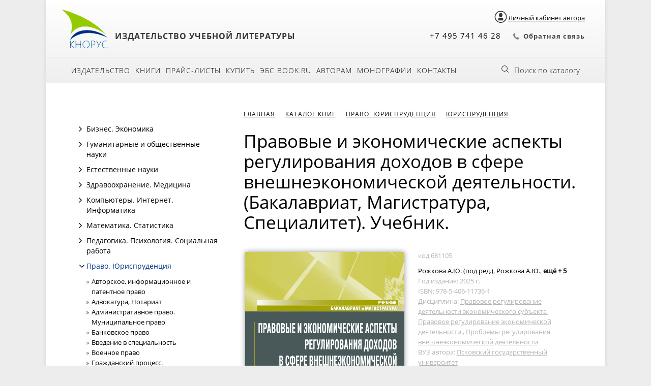

--- FILE ---
content_type: text/html; charset=UTF-8
request_url: https://knorus.ru/catalog/yurisprudenciya/681105-pravovye-i-ekonomicheskie-aspekty-regulirovaniya-dohodov-v-sfere-vneshneekonomicheskoy-deyatel-nosti-bakalavriat-magistratura-uchebnik/
body_size: 26245
content:
<!DOCTYPE html>
<html>

<head profile="http://www.w3.org/1999/xhtml/vocab">
	<!-- Google Tag Manager -->
	<script>
		(function(w, d, s, l, i) {
			w[l] = w[l] || [];
			w[l].push({
				'gtm.start': new Date().getTime(),
				event: 'gtm.js'
			});
			var f = d.getElementsByTagName(s)[0],
				j = d.createElement(s),
				dl = l != 'dataLayer' ? '&l=' + l : '';
			j.async = true;
			j.src =
				'https://www.googletagmanager.com/gtm.js?id=' + i + dl;
			f.parentNode.insertBefore(j, f);
		})(window, document, 'script', 'dataLayer', 'GTM-TM736SF');
	</script>
	<!-- End Google Tag Manager -->

	<!-- мультисайтовость офф -->
    <script>
       window.addEventListener('onBitrixLiveChat', function(event){
          var widget = event.detail.widget;
          widget.setOption('checkSameDomain', false);
       });
    </script>
	<!-- Конец мультисайтовость офф -->

	<meta http-equiv="X-UA-Compatible" content="IE=edge" />
	<meta name="viewport" content="width=device-width, initial-scale=1.0, maximum-scale=1.0, user-scalable=0" />
	<meta name="format-detection" content="telephone=no" />
	<meta name="SKYPE_TOOLBAR" content="SKYPE_TOOLBAR_PARSER_COMPATIBLE" />
	
<meta http-equiv="Content-Type" content="text/html; charset=UTF-8" />
<meta name="robots" content="index, follow" />
<meta name="keywords" content="Правовые и экономические аспекты регулирования доходов в сфере внешнеэкономической деятельности. (Бакалавриат, Магистратура, Специалитет). Учебник., купить Правовые и экономические аспекты регулирования доходов в сфере внешнеэкономической деятельности. (Бакалавриат, Магистратура, Специалитет). Учебник., приобрести Правовые и экономические аспекты регулирования доходов в сфере внешнеэкономической деятельности. (Бакалавриат, Магистратура, Специалитет). Учебник., Правовые и экономические аспекты регулирования доходов в сфере внешнеэкономической деятельности. (Бакалавриат, Магистратура, Специалитет). Учебник. в различных цветах, Правовые и экономические аспекты регулирования доходов в сфере внешнеэкономической деятельности. (Бакалавриат, Магистратура, Специалитет). Учебник. от дистрибьютора" />
<meta name="description" content="В магазине КНОРУС собран огромный каталог, где не последняя роль отведена разделу Правовые и экономические аспекты регулирования доходов в сфере внешнеэкономической деятельности. (Бакалавриат, Магистратура, Специалитет). Учебник., представленный официальным дистрибьютором в России" />
<link href="/bitrix/css/intervolga.privacy/styles.css?16189997862320" type="text/css"  rel="stylesheet" />
<link href="https://maxcdn.bootstrapcdn.com/font-awesome/4.7.0/css/font-awesome.min.css" type="text/css"  rel="stylesheet" />
<link href="https://cdn.jsdelivr.net/npm/select2@4.0.13/dist/css/select2.min.css" type="text/css"  rel="stylesheet" />
<link href="/bitrix/js/ui/fonts/opensans/ui.font.opensans.css?16258242232599" type="text/css"  rel="stylesheet" />
<link href="/bitrix/js/main/popup/dist/main.popup.bundle.css?162582418826345" type="text/css"  rel="stylesheet" />
<link href="/bitrix/templates/knorus_ru/components/bitrix/catalog/.default/bitrix/catalog.element/.default/style.css?1643183950349" type="text/css"  rel="stylesheet" />
<link href="/bitrix/templates/knorus_ru/css/lightbox.min.css?16189997862874" type="text/css"  rel="stylesheet" />
<link href="/bitrix/components/bitrix/catalog.product.subscribe/templates/.default/style.css?16189997851816" type="text/css"  rel="stylesheet" />
<link href="/bitrix/templates/knorus_ru/custom.css?16189997861958" type="text/css"  data-template-style="true"  rel="stylesheet" />
<link href="/bitrix/templates/knorus_ru/css/gridlex.css?161899978645358" type="text/css"  data-template-style="true"  rel="stylesheet" />
<link href="/bitrix/templates/knorus_ru/css/remodal.css?16189997861602" type="text/css"  data-template-style="true"  rel="stylesheet" />
<link href="/bitrix/templates/knorus_ru/css/remodal-default-theme.css?16189997865719" type="text/css"  data-template-style="true"  rel="stylesheet" />
<link href="/bitrix/templates/knorus_ru/css/mobile.css?16189997865222" type="text/css"  data-template-style="true"  rel="stylesheet" />
<link href="/bitrix/templates/knorus_ru/components/bitrix/system.auth.form/autorization/style.css?16189997861017" type="text/css"  data-template-style="true"  rel="stylesheet" />
<link href="/bitrix/templates/knorus_ru/styles.css?17474031088153" type="text/css"  data-template-style="true"  rel="stylesheet" />
<link href="/bitrix/templates/knorus_ru/template_styles.css?174740310838019" type="text/css"  data-template-style="true"  rel="stylesheet" />
<script type="text/javascript">if(!window.BX)window.BX={};if(!window.BX.message)window.BX.message=function(mess){if(typeof mess==='object'){for(let i in mess) {BX.message[i]=mess[i];} return true;}};</script>
<script type="text/javascript">(window.BX||top.BX).message({'JS_CORE_LOADING':'Загрузка...','JS_CORE_NO_DATA':'- Нет данных -','JS_CORE_WINDOW_CLOSE':'Закрыть','JS_CORE_WINDOW_EXPAND':'Развернуть','JS_CORE_WINDOW_NARROW':'Свернуть в окно','JS_CORE_WINDOW_SAVE':'Сохранить','JS_CORE_WINDOW_CANCEL':'Отменить','JS_CORE_WINDOW_CONTINUE':'Продолжить','JS_CORE_H':'ч','JS_CORE_M':'м','JS_CORE_S':'с','JSADM_AI_HIDE_EXTRA':'Скрыть лишние','JSADM_AI_ALL_NOTIF':'Показать все','JSADM_AUTH_REQ':'Требуется авторизация!','JS_CORE_WINDOW_AUTH':'Войти','JS_CORE_IMAGE_FULL':'Полный размер'});</script>

<script type="text/javascript" src="/bitrix/js/main/core/core.js?1635417111565340"></script>

<script>BX.setJSList(['/bitrix/js/main/core/core_ajax.js','/bitrix/js/main/core/core_promise.js','/bitrix/js/main/polyfill/promise/js/promise.js','/bitrix/js/main/loadext/loadext.js','/bitrix/js/main/loadext/extension.js','/bitrix/js/main/polyfill/promise/js/promise.js','/bitrix/js/main/polyfill/find/js/find.js','/bitrix/js/main/polyfill/includes/js/includes.js','/bitrix/js/main/polyfill/matches/js/matches.js','/bitrix/js/ui/polyfill/closest/js/closest.js','/bitrix/js/main/polyfill/fill/main.polyfill.fill.js','/bitrix/js/main/polyfill/find/js/find.js','/bitrix/js/main/polyfill/matches/js/matches.js','/bitrix/js/main/polyfill/core/dist/polyfill.bundle.js','/bitrix/js/main/core/core.js','/bitrix/js/main/polyfill/intersectionobserver/js/intersectionobserver.js','/bitrix/js/main/lazyload/dist/lazyload.bundle.js','/bitrix/js/main/polyfill/core/dist/polyfill.bundle.js','/bitrix/js/main/parambag/dist/parambag.bundle.js']);
BX.setCSSList(['/bitrix/js/main/lazyload/dist/lazyload.bundle.css','/bitrix/js/main/parambag/dist/parambag.bundle.css']);</script>
<script type="text/javascript">(window.BX||top.BX).message({'pull_server_enabled':'Y','pull_config_timestamp':'0','pull_guest_mode':'N','pull_guest_user_id':'0'});(window.BX||top.BX).message({'PULL_OLD_REVISION':'Для продолжения корректной работы с сайтом необходимо перезагрузить страницу.'});</script>
<script type="text/javascript">(window.BX||top.BX).message({'LANGUAGE_ID':'ru','FORMAT_DATE':'DD.MM.YYYY','FORMAT_DATETIME':'DD.MM.YYYY HH:MI:SS','COOKIE_PREFIX':'KNO_SITE','SERVER_TZ_OFFSET':'10800','UTF_MODE':'Y','SITE_ID':'s1','SITE_DIR':'/','USER_ID':'','SERVER_TIME':'1763524605','USER_TZ_OFFSET':'0','USER_TZ_AUTO':'Y','bitrix_sessid':'e0845cd1104444d1e10248d76cacc09c'});</script>


<script type="text/javascript"  src="/bitrix/cache/js/s1/knorus_ru/kernel_main/kernel_main_v1.js?1758092816225144"></script>
<script type="text/javascript" src="/bitrix/js/intervolga.privacy/privacyPolicyFormMsg.js?16189998074206"></script>
<script type="text/javascript" src="/bitrix/js/intervolga.privacy/xhrUtils.js?16189998072843"></script>
<script type="text/javascript" src="/bitrix/js/intervolga.privacy/cookieUtils.js?16189998071930"></script>
<script type="text/javascript" src="/bitrix/js/intervolga.privacy/privacyPolicyCookiesInformer.js?16189998074038"></script>
<script type="text/javascript" src="/bitrix/js/pull/protobuf/protobuf.js?1621506378274055"></script>
<script type="text/javascript" src="/bitrix/js/pull/protobuf/model.js?162150637870928"></script>
<script type="text/javascript" src="/bitrix/js/rest/client/rest.client.js?162150665817414"></script>
<script type="text/javascript" src="/bitrix/js/pull/client/pull.client.js?163541716270757"></script>
<script type="text/javascript" src="/bitrix/js/main/jquery/jquery-2.1.3.min.js?161899980784320"></script>
<script type="text/javascript" src="https://cdn.jsdelivr.net/npm/select2@4.0.13/dist/js/select2.min.js"></script>
<script type="text/javascript" src="/bitrix/js/main/popup/dist/main.popup.bundle.js?1625824188109107"></script>
<script type="text/javascript" src="/bitrix/js/currency/currency-core/dist/currency-core.bundle.js?16215066235396"></script>
<script type="text/javascript" src="/bitrix/js/currency/core_currency.js?16215066231141"></script>
<script type="text/javascript">BX.setJSList(['/bitrix/js/main/core/core_fx.js','/bitrix/js/main/session.js','/bitrix/js/main/core/core_dd.js','/bitrix/js/main/pageobject/pageobject.js','/bitrix/js/main/core/core_window.js','/bitrix/js/main/date/main.date.js','/bitrix/js/main/core/core_date.js','/bitrix/js/main/utils.js','/bitrix/templates/knorus_ru/components/bitrix/menu/catalog_vertical/script.js','/bitrix/templates/knorus_ru/components/bitrix/catalog/.default/bitrix/catalog.element/.default/script.js','/bitrix/templates/knorus_ru/js/lightbox-plus-jquery.min.js','/bitrix/components/bitrix/catalog.product.subscribe/templates/.default/script.js','/bitrix/templates/knorus_ru/scripts/slick/slick.js','/bitrix/templates/knorus_ru/script.js','/bitrix/templates/knorus_ru/js/remodal.js','/bitrix/templates/knorus_ru/js/jquery.maskedinput.min.js','/bitrix/components/bitrix/search.title/script.js','/bitrix/templates/knorus_ru/components/bitrix/system.auth.form/autorization/script.js']);</script>
<script>
                    var privacyPolicyFormMsgInstance = new PrivacyPolicyIV.PrivacyPolicyFormMsg();
                    
                    /* options for privacyPolicyFormMsgInstance */
                    var jsonOptions = {"text": 'Нажимая на кнопку, вы даёте согласие на обработку персональных данных и соглашаетесь с <a href="/izdatelstvo/politika-konfidentsialnosti/" rel="nofollow">политикой конфиденциальности</a>',"desirableFields": ["sessid","NAME","name","FIO","fio","PHONE","phone","EMAIL","email"],"undesirableFormsIds": [],"undesirableFormsClasses": [],};var options = {JSON: jsonOptions};
                    
                    /* Make privacyPolicyFormMsgInstance inited */
                    document.addEventListener('DOMContentLoaded', function (event) {
                        privacyPolicyFormMsgInstance.init(options);
                    });
                    
                    /* Manage situation when we get form by ajax */
                    var target = document.body;
                    var observer = new MutationObserver(callbackFunction);
                    var config = {childList: true, subtree: true};
                    
                    function callbackFunction(MutationRecordArray, MutationObserverInstance) {
                        MutationRecordArray.forEach(function (mutation) {
                            if (mutation.type === 'childList' && mutation.addedNodes.length > 0) {
                                var tmpFormCollection = mutation.target.querySelectorAll('form');
                                
                                try{
                                    var tmpFormArray = Array.prototype.slice.call(tmpFormCollection);
                    
                                    for( var i=0; i<tmpFormArray.length; i+=1 ){
                                        if( !tmpFormArray[i].classList.contains('privacy-policy-inited') ) {
                                            privacyPolicyFormMsgInstance.init(options);
                                            break;
                                        }
                                    }
                    
                                }catch(error){
                                    throw new Error(error)
                                }
                                
                            }
                        });
                    }
                    
                    /* set mutation observer after success ajax response */
                    PrivacyPolicyIV.xhrUtils.addResponseCallback(function(xhr) {
                        if(!!target) observer.observe(target, config);
                    });
                    PrivacyPolicyIV.xhrUtils.wire();
                    </script>
<script>var informerOptions = { text: 'Продолжая использовать наш сайт, вы даете согласие на обработку файлов cookie, которые обеспечивают правильную работу сайта.', msgLocation: 'bottom-over' };var privacyPolicyCookiesInformerInstance = new PrivacyPolicyIV.PrivacyPolicyCookiesInformer();document.addEventListener("DOMContentLoaded", function(event) {privacyPolicyCookiesInformerInstance.init(informerOptions);});</script>
<script type="text/javascript">
					(function () {
						"use strict";

						var counter = function ()
						{
							var cookie = (function (name) {
								var parts = ("; " + document.cookie).split("; " + name + "=");
								if (parts.length == 2) {
									try {return JSON.parse(decodeURIComponent(parts.pop().split(";").shift()));}
									catch (e) {}
								}
							})("BITRIX_CONVERSION_CONTEXT_s1");

							if (cookie && cookie.EXPIRE >= BX.message("SERVER_TIME"))
								return;

							var request = new XMLHttpRequest();
							request.open("POST", "/bitrix/tools/conversion/ajax_counter.php", true);
							request.setRequestHeader("Content-type", "application/x-www-form-urlencoded");
							request.send(
								"SITE_ID="+encodeURIComponent("s1")+
								"&sessid="+encodeURIComponent(BX.bitrix_sessid())+
								"&HTTP_REFERER="+encodeURIComponent(document.referrer)
							);
						};

						if (window.frameRequestStart === true)
							BX.addCustomEvent("onFrameDataReceived", counter);
						else
							BX.ready(counter);
					})();
				</script>



<script type="text/javascript"  src="/bitrix/cache/js/s1/knorus_ru/template_b41de7d05351bbc49adf2b3ad38e1e6d/template_b41de7d05351bbc49adf2b3ad38e1e6d_v1.js?1757941414128614"></script>
<script type="text/javascript"  src="/bitrix/cache/js/s1/knorus_ru/page_d702c3ce3bb7fa829e17675f4575cd30/page_d702c3ce3bb7fa829e17675f4575cd30_v1.js?1757941414194638"></script>
<script type="text/javascript">var _ba = _ba || []; _ba.push(["aid", "f503a1c76ff1abb8456f9586db95d4c2"]); _ba.push(["host", "knorus.ru"]); (function() {var ba = document.createElement("script"); ba.type = "text/javascript"; ba.async = true;ba.src = (document.location.protocol == "https:" ? "https://" : "http://") + "bitrix.info/ba.js";var s = document.getElementsByTagName("script")[0];s.parentNode.insertBefore(ba, s);})();</script>



	<title>
		Каталог Правовые и экономические аспекты регулирования доходов в сфере внешнеэкономической деятельности. (Бакалавриат, Магистратура, Специалитет). Учебник. от магазина КНОРУС	</title>
	<meta property="og:title" content="В издательстве «КноРус» вышла книга «Правовые и экономические аспекты регулирования доходов в сфере внешнеэкономической деятельности. (Бакалавриат, Магистратура, Специалитет). Учебник.», авторы: Рожкова А.Ю. (под ред.), Рожкова А.Ю., Сергеева Т.А., Белавина И.С., Васильева М.В., Соболева О.А., Михайлов Д.И." />
	<meta property="og:image" content="https://knorus.ru/upload/resize_cache/iblock/d30/r2hbqh55hvhyx02stxxvvsp9mbrs0e8c/600_500_1/pravovye-i-ekonomicheskie-aspekty-regulirovaniya-dokhodov-v-sfere-vneshneekonomicheskoy-deyatelnosti.jpg">
	<meta property="og:description" content=" " />
	</head>

<body>
	<!-- Google Tag Manager (noscript) -->
	<noscript><iframe src="https://www.googletagmanager.com/ns.html?id=GTM-TM736SF" height="0" width="0" style="display:none;visibility:hidden"></iframe></noscript>
	<!-- End Google Tag Manager (noscript) -->
		
	<div id="panel">
			</div>
	<div id="all" class="centered">
		<div id="head" class="head">
			<div id="headtop" class="header_top">
				<div class="top-group-button">
					<a class="lk" data-remodal-target="modal"><img class="lk_img lk-author-container" src="/images/login.png" alt="Личный кабинет"><span class="lk-author-container lk-author">Личный кабинет автора</span></a>
										</div>
				<div class="header_logo header_block">
					<div class="header_img">
						<a href="/"><img src="/bitrix/templates/knorus_ru/img/logo.png" /></a>
					</div><!-- /logo -->
					<div class="header_slogan">
						<span style="font-size: 12pt;">Издательство учебной литературы</span>					</div><!-- /slogan -->
				</div><!-- /headleft -->

				<div class="header_menu_small toggle-menu">
					<span>
						<i class="fa fa-bars menu-icon-closed" aria-hidden="true"></i>
						<i class="fa fa-close menu-icon-opened" aria-hidden="true"></i>
					</span>
				</div>


									<div class="header_cart header_block">
											</div><!-- /cartlink -->

				
				<div class="header_call header_block">
					<div class="header_phone">
						+7 495 741 46 28					</div>

					<div class="header_calllback">
						<script id="bx24_form_link" data-skip-moving="true">
        (function(w,d,u,b){w['Bitrix24FormObject']=b;w[b] = w[b] || function(){arguments[0].ref=u;
                (w[b].forms=w[b].forms||[]).push(arguments[0])};
                if(w[b]['forms']) return;
                var s=d.createElement('script');s.async=1;s.src=u+'?'+(1*new Date());
                var h=d.getElementsByTagName('script')[0];h.parentNode.insertBefore(s,h);
        })(window,document,'https://crm.knorus.ru/bitrix/js/crm/form_loader.js','b24form');

        b24form({"id":"33","lang":"ru","sec":"nvjirv","type":"link","click":""});
</script><a class="b24-web-form-popup-btn-33" >Обратная связь</a><br>					</div>
				</div>


			</div><!-- /headtop -->
			<div id="headmenu" class="head-menu">
	<div class="headmenu-mobile toggle-menu">
		<i class="fa fa-bars menu-icon-closed" aria-hidden="true"></i>
		<i class="fa fa-chevron-down menu-icon-opened" aria-hidden="true"></i>
		<span>Меню</span>
	</div>
<ul id="mainmenu">
			<li class="">
			<a href="/izdatelstvo/" >
								Издательство			</a>
		</li>
					<li class="">
			<a href="/catalog/" >
								Книги			</a>
		</li>
					<li class="">
			<a href="/prays-listy/" >
								Прайс-листы			</a>
		</li>
					<li class="">
			<a href="/kupit/" >
								Купить			</a>
		</li>
					<li class="child">
			<a href="/kupit/dlya-bibliotek-i-uchebnykh-zavedeniy.php" >
				<i class="fa fa-angle-right" aria-hidden="true"></i>				Для библиотек и учебных заведений			</a>
		</li>
					<li class="child">
			<a href="" >
				<i class="fa fa-angle-right" aria-hidden="true"></i>				Для организаций			</a>
		</li>
					<li class="">
			<a href="/kupit/bibiliotekam/book_ru/" >
								ЭБС BOOK.ru			</a>
		</li>
					<li class="">
			<a href="/avtoram/" >
								Авторам			</a>
		</li>
					<li class="">
			<a href="/monografii/" >
								Монографии			</a>
		</li>
					<li class="">
			<a href="/kontakty/" >
								Контакты			</a>
		</li>
					<li class="">
			<a href="/monografii/" >
											</a>
		</li>
			</ul>
	    <div id="searhcbutton" onclick="getElementById('showsearch').style.display='block';"><a href="#">Поиск по каталогу</a></div><!-- /searhcbutton -->
				<div id="showsearch">
	<div class="centered">
        <form action="/catalog/">
            <span>Поиск:</span>
            <input id="catsearchfield" type="text" name="q" value="" placeholder="Название, автор, ISBN, код" autocomplete="off" />
            <input name="s" type="submit" value="Найти" />
        </form>
		<div id="closesearch" onclick="getElementById('showsearch').style.display='none';"></div>
	</div>
</div>
<script>
	BX.ready(function(){
		new JCTitleSearch({
			'AJAX_PAGE' : '/catalog/yurisprudenciya/681105-pravovye-i-ekonomicheskie-aspekty-regulirovaniya-dohodov-v-sfere-vneshneekonomicheskoy-deyatel-nosti-bakalavriat-magistratura-uchebnik/',
			'CONTAINER_ID': 'showsearch',
			'INPUT_ID': 'catsearchfield',
			'MIN_QUERY_LEN': 2
		});
	});
</script>
				
	<div class="mobile-block-menu">
					<a class="lk" data-remodal-target="modal"><i class="fa fa-user"></i></a>
					</div>
</div><!-- /headmenu -->
		</div><!-- /head -->

		<!-- PROMO BANNER -->
				<div class="content">
		<div class="grid-12">
		<div class="col-4_sm-12">
<!-- ЛЕВЫЙ СТОЛБЕЦ при его наличии -->
<div class="button-menu"><i class="fa fa-bars menu-icon-closed" aria-hidden="true"></i><span>Меню раздела</span></div>
<div id="leftside">
    <!-- Меню каталога -->
    <div id="catleftmenu">
        
<div id="catalog_menu_XEVOpk">
    <ul id="ul_catalog_menu_XEVOpk">
             <!-- first level-->
                        <li class="bx_hma_one_lvl  dropdown">

                                    <i class="fa fa-angle-right closed" aria-hidden="true" title="Открыть" onclick="$(this).parent('.dropdown').toggleClass('current');"></i>
                    <i class="fa fa-angle-down opened" aria-hidden="true" title="Закрыть" onclick="$(this).parent('.dropdown').toggleClass('current');"></i>
                
                                <a                     <span class="bx_shadow_fix"></span>
                                    </a>
                <a aria-hidden="true" onclick="$(this).parent('.dropdown').toggleClass('current');">Бизнес. Экономика</a>
                                            <ul>
                              <!-- second level-->
                                <li class="parent ">
                                                                         <a href="/catalog/antikrizisnoe-upravlenie-bankrotstvo/"  data-picture="">
                                        Антикризисное управление. Банкротство                                    </a>
                                                                    </li>
                              <!-- second level-->
                                <li class="parent ">
                                                                         <a href="/catalog/buhgalterskiy-i-upravlencheskiy-uchet-nalogi-audit/"  data-picture="">
                                        Бухгалтерский и управленческий учет. Налоги. Аудит                                    </a>
                                                                    </li>
                              <!-- second level-->
                                <li class="parent ">
                                                                         <a href="/catalog/gosudarstvennoe-i-municipal-noe-upravlenie/"  data-picture="">
                                        Государственное и муниципальное управление                                    </a>
                                                                    </li>
                              <!-- second level-->
                                <li class="parent ">
                                                                         <a href="/catalog/deloproizvodstvo-sekretariskoe-delo/"  data-picture="">
                                        Делопроизводство. Секретарское дело                                    </a>
                                                                    </li>
                              <!-- second level-->
                                <li class="parent ">
                                                                         <a href="/catalog/den-gi-kredit-banki-valyutnye-otnosheniya/"  data-picture="">
                                        Деньги. Кредит. Банки. Валютные отношения                                    </a>
                                                                    </li>
                              <!-- second level-->
                                <li class="parent ">
                                                                         <a href="/catalog/logistika/"  data-picture="">
                                        Логистика                                    </a>
                                                                    </li>
                              <!-- second level-->
                                <li class="parent ">
                                                                         <a href="/catalog/marketing/"  data-picture="">
                                        Маркетинг                                    </a>
                                                                    </li>
                              <!-- second level-->
                                <li class="parent ">
                                                                         <a href="/catalog/menedzhment/"  data-picture="">
                                        Менеджмент                                    </a>
                                                                    </li>
                              <!-- second level-->
                                <li class="parent ">
                                                                         <a href="/catalog/menedzhment-v-otdel-nyh-otraslyah/"  data-picture="">
                                        Менеджмент в отдельных отраслях                                    </a>
                                                                    </li>
                              <!-- second level-->
                                <li class="parent ">
                                                                         <a href="/catalog/mirovaya-ekonomika-vneshnyaya-torgovlya-tamozhennoe-delo/"  data-picture="">
                                        Мировая экономика. Внешняя торговля. Таможенное дело                                    </a>
                                                                    </li>
                              <!-- second level-->
                                <li class="parent ">
                                                                         <a href="/catalog/predprinimatel-stvo-biznes-planirovanie/"  data-picture="">
                                        Предпринимательство. Бизнес-планирование                                    </a>
                                                                    </li>
                              <!-- second level-->
                                <li class="parent ">
                                                                         <a href="/catalog/reklama-pr/"  data-picture="">
                                        Реклама. PR                                    </a>
                                                                    </li>
                              <!-- second level-->
                                <li class="parent ">
                                                                         <a href="/catalog/servis-sfera-obsluzhivaniya/"  data-picture="">
                                        Сервис. Сфера обслуживания                                    </a>
                                                                    </li>
                              <!-- second level-->
                                <li class="parent ">
                                                                         <a href="/catalog/strahovanie-upravlenie-riskami/"  data-picture="">
                                        Страхование. Управление рисками                                    </a>
                                                                    </li>
                              <!-- second level-->
                                <li class="parent ">
                                                                         <a href="/catalog/torgovlya-tovarovedenie-upravlenie-prodazhami/"  data-picture="">
                                        Торговля. Товароведение. Управление продажами                                    </a>
                                                                    </li>
                              <!-- second level-->
                                <li class="parent ">
                                                                         <a href="/catalog/turizm-gostepriimstvo/"  data-picture="">
                                        Туризм. Гостеприимство                                    </a>
                                                                    </li>
                              <!-- second level-->
                                <li class="parent ">
                                                                         <a href="/catalog/upravlenie-kachestvom-standartizaciya/"  data-picture="">
                                        Управление качеством. Стандартизация                                    </a>
                                                                    </li>
                              <!-- second level-->
                                <li class="parent ">
                                                                         <a href="/catalog/upravlenie-personalom-liderstvo-kommunikacii/"  data-picture="">
                                        Управление персоналом. Лидерство. Коммуникации                                    </a>
                                                                    </li>
                              <!-- second level-->
                                <li class="parent ">
                                                                         <a href="/catalog/finansy-finansovyy-menedzhment/"  data-picture="">
                                        Финансы. Финансовый менеджмент                                    </a>
                                                                    </li>
                              <!-- second level-->
                                <li class="parent ">
                                                                         <a href="/catalog/cennye-bumagi-fondovyy-rynok-investicii/"  data-picture="">
                                        Ценные бумаги. Фондовый рынок. Инвестиции                                    </a>
                                                                    </li>
                              <!-- second level-->
                                <li class="parent ">
                                                                         <a href="/catalog/cenoobrazovanie/"  data-picture="">
                                        Ценообразование                                    </a>
                                                                    </li>
                              <!-- second level-->
                                <li class="parent ">
                                                                         <a href="/catalog/ekonomika/"  data-picture="">
                                        Экономика                                    </a>
                                                                    </li>
                              <!-- second level-->
                                <li class="parent ">
                                                                         <a href="/catalog/ekonomika-otdel-nyh-otrasley/"  data-picture="">
                                        Экономика отдельных отраслей                                    </a>
                                                                    </li>
                                                    </ul>
                                                </li>
             <!-- first level-->
                        <li class="bx_hma_one_lvl  dropdown">

                                    <i class="fa fa-angle-right closed" aria-hidden="true" title="Открыть" onclick="$(this).parent('.dropdown').toggleClass('current');"></i>
                    <i class="fa fa-angle-down opened" aria-hidden="true" title="Закрыть" onclick="$(this).parent('.dropdown').toggleClass('current');"></i>
                
                                <a                     <span class="bx_shadow_fix"></span>
                                    </a>
                <a aria-hidden="true" onclick="$(this).parent('.dropdown').toggleClass('current');">Гуманитарные и общественные науки</a>
                                            <ul>
                              <!-- second level-->
                                <li class="parent ">
                                                                         <a href="/catalog/antropologiya/"  data-picture="">
                                        Антропология                                    </a>
                                                                    </li>
                              <!-- second level-->
                                <li class="parent ">
                                                                         <a href="/catalog/bibliotechnoe-delo-bibliotekovedenie/"  data-picture="">
                                        Библиотечное дело. Библиотековедение                                    </a>
                                                                    </li>
                              <!-- second level-->
                                <li class="parent ">
                                                                         <a href="/catalog/biografii-memuary/"  data-picture="">
                                        Биографии. Мемуары                                    </a>
                                                                    </li>
                              <!-- second level-->
                                <li class="parent ">
                                                                         <a href="/catalog/dizayn-izobrazitel-noe-iskusstvo/"  data-picture="">
                                        Дизайн. Изобразительное искусство                                    </a>
                                                                    </li>
                              <!-- second level-->
                                <li class="parent ">
                                                                         <a href="/catalog/drugie-gumanitarnye-knigi/"  data-picture="">
                                        Другие гуманитарные книги                                    </a>
                                                                    </li>
                              <!-- second level-->
                                <li class="parent ">
                                                                         <a href="/catalog/zhurnalistika/"  data-picture="">
                                        Журналистика                                    </a>
                                                                    </li>
                              <!-- second level-->
                                <li class="parent ">
                                                                         <a href="/catalog/iskusstvovedenie/"  data-picture="">
                                        Искусствоведение                                    </a>
                                                                    </li>
                              <!-- second level-->
                                <li class="parent ">
                                                                         <a href="/catalog/istoriya/"  data-picture="">
                                        История                                    </a>
                                                                    </li>
                              <!-- second level-->
                                <li class="parent ">
                                                                         <a href="/catalog/konfliktologiya/"  data-picture="">
                                        Конфликтология                                    </a>
                                                                    </li>
                              <!-- second level-->
                                <li class="parent ">
                                                                         <a href="/catalog/kul-turologiya-kul-tura/"  data-picture="">
                                        Культурология. Культура                                    </a>
                                                                    </li>
                              <!-- second level-->
                                <li class="parent ">
                                                                         <a href="/catalog/legkaya-i-pischevaya-promyshlennost-obschestvennoe-pitanie/"  data-picture="">
                                        Легкая и пищевая промышленность. Общественное питание                                    </a>
                                                                    </li>
                              <!-- second level-->
                                <li class="parent ">
                                                                         <a href="/catalog/logika/"  data-picture="">
                                        Логика                                    </a>
                                                                    </li>
                              <!-- second level-->
                                <li class="parent ">
                                                                         <a href="/catalog/muzyka-teatr-kinematograf-muzei/"  data-picture="">
                                        Музыка. Театр. Кинематограф. Музеи                                    </a>
                                                                    </li>
                              <!-- second level-->
                                <li class="parent ">
                                                                         <a href="/catalog/obschestvoznanie/"  data-picture="">
                                        Обществознание                                    </a>
                                                                    </li>
                              <!-- second level-->
                                <li class="parent ">
                                                                         <a href="/catalog/politologiya-mezhdunarodnye-otnosheniya/"  data-picture="">
                                        Политология. Международные отношения                                    </a>
                                                                    </li>
                              <!-- second level-->
                                <li class="parent ">
                                                                         <a href="/catalog/religiovedenie/"  data-picture="">
                                        Религиоведение                                    </a>
                                                                    </li>
                              <!-- second level-->
                                <li class="parent ">
                                                                         <a href="/catalog/ritorika/"  data-picture="">
                                        Риторика                                    </a>
                                                                    </li>
                              <!-- second level-->
                                <li class="parent ">
                                                                         <a href="/catalog/sociologiya-demografiya/"  data-picture="">
                                        Социология. Демография                                    </a>
                                                                    </li>
                              <!-- second level-->
                                <li class="parent ">
                                                                         <a href="/catalog/fizicheskaya-kul-tura/"  data-picture="">
                                        Физическая культура                                    </a>
                                                                    </li>
                              <!-- second level-->
                                <li class="parent ">
                                                                         <a href="/catalog/filologiya-literaturovedenie/"  data-picture="">
                                        Филология. Литературоведение                                    </a>
                                                                    </li>
                              <!-- second level-->
                                <li class="parent ">
                                                                         <a href="/catalog/filosofiya/"  data-picture="">
                                        Философия                                    </a>
                                                                    </li>
                              <!-- second level-->
                                <li class="parent ">
                                                                         <a href="/catalog/etika-estetika/"  data-picture="">
                                        Этика. Эстетика                                    </a>
                                                                    </li>
                                                    </ul>
                                                </li>
             <!-- first level-->
                        <li class="bx_hma_one_lvl  dropdown">

                                    <i class="fa fa-angle-right closed" aria-hidden="true" title="Открыть" onclick="$(this).parent('.dropdown').toggleClass('current');"></i>
                    <i class="fa fa-angle-down opened" aria-hidden="true" title="Закрыть" onclick="$(this).parent('.dropdown').toggleClass('current');"></i>
                
                                <a                     <span class="bx_shadow_fix"></span>
                                    </a>
                <a aria-hidden="true" onclick="$(this).parent('.dropdown').toggleClass('current');">Естественные науки</a>
                                            <ul>
                              <!-- second level-->
                                <li class="parent ">
                                                                         <a href="/catalog/biologiya-zoologiya-botanika/"  data-picture="">
                                        Биология. Зоология. Ботаника                                    </a>
                                                                    </li>
                              <!-- second level-->
                                <li class="parent ">
                                                                         <a href="/catalog/geografiya-regionovedenie/"  data-picture="">
                                        География. Регионоведение                                    </a>
                                                                    </li>
                              <!-- second level-->
                                <li class="parent ">
                                                                         <a href="/catalog/geologiya-pochvovedenie/"  data-picture="">
                                        Геология. Почвоведение                                    </a>
                                                                    </li>
                              <!-- second level-->
                                <li class="parent ">
                                                                         <a href="/catalog/drugie-estestvennonauchnye-knigi/"  data-picture="">
                                        Другие естественнонаучные книги                                    </a>
                                                                    </li>
                              <!-- second level-->
                                <li class="parent ">
                                                                         <a href="/catalog/estestvoznanie/"  data-picture="">
                                        Естествознание                                    </a>
                                                                    </li>
                              <!-- second level-->
                                <li class="parent ">
                                                                         <a href="/catalog/mehanika/"  data-picture="">
                                        Механика                                    </a>
                                                                    </li>
                              <!-- second level-->
                                <li class="parent ">
                                                                         <a href="/catalog/fizika/"  data-picture="">
                                        Физика                                    </a>
                                                                    </li>
                              <!-- second level-->
                                <li class="parent ">
                                                                         <a href="/catalog/himiya/"  data-picture="">
                                        Химия                                    </a>
                                                                    </li>
                              <!-- second level-->
                                <li class="parent ">
                                                                         <a href="/catalog/ekologiya/"  data-picture="">
                                        Экология                                    </a>
                                                                    </li>
                                                    </ul>
                                                </li>
             <!-- first level-->
                        <li class="bx_hma_one_lvl  dropdown">

                                    <i class="fa fa-angle-right closed" aria-hidden="true" title="Открыть" onclick="$(this).parent('.dropdown').toggleClass('current');"></i>
                    <i class="fa fa-angle-down opened" aria-hidden="true" title="Закрыть" onclick="$(this).parent('.dropdown').toggleClass('current');"></i>
                
                                <a                     <span class="bx_shadow_fix"></span>
                                    </a>
                <a aria-hidden="true" onclick="$(this).parent('.dropdown').toggleClass('current');">Здравоохранение. Медицина</a>
                                            <ul>
                              <!-- second level-->
                                <li class="parent ">
                                                                         <a href="/catalog/anatomiya-i-fiziologiya-cheloveka/"  data-picture="">
                                        Анатомия и физиология человека                                    </a>
                                                                    </li>
                              <!-- second level-->
                                <li class="parent ">
                                                                         <a href="/catalog/zdorov-e-i-ego-profilaktika/"  data-picture="">
                                        Здоровье и его профилактика                                    </a>
                                                                    </li>
                              <!-- second level-->
                                <li class="parent ">
                                                                         <a href="/catalog/medicinskie-nauki-zdravoohranenie/"  data-picture="">
                                        Медицинские науки. Здравоохранение                                    </a>
                                                                    </li>
                              <!-- second level-->
                                <li class="parent ">
                                                                         <a href="/catalog/stomatologiya/"  data-picture="">
                                        Стоматология                                    </a>
                                                                    </li>
                              <!-- second level-->
                                <li class="parent ">
                                                                         <a href="/catalog/farmakologiya-farmacevtika/"  data-picture="">
                                        Фармакология. Фармацевтика                                    </a>
                                                                    </li>
                                                    </ul>
                                                </li>
             <!-- first level-->
                        <li class="bx_hma_one_lvl  dropdown">

                                    <i class="fa fa-angle-right closed" aria-hidden="true" title="Открыть" onclick="$(this).parent('.dropdown').toggleClass('current');"></i>
                    <i class="fa fa-angle-down opened" aria-hidden="true" title="Закрыть" onclick="$(this).parent('.dropdown').toggleClass('current');"></i>
                
                                <a                     <span class="bx_shadow_fix"></span>
                                    </a>
                <a aria-hidden="true" onclick="$(this).parent('.dropdown').toggleClass('current');">Компьютеры. Интернет. Информатика</a>
                                            <ul>
                              <!-- second level-->
                                <li class="parent ">
                                                                         <a href="/catalog/grafika-dizayn/"  data-picture="">
                                        Графика. Дизайн                                    </a>
                                                                    </li>
                              <!-- second level-->
                                <li class="parent ">
                                                                         <a href="/catalog/internet-seti/"  data-picture="">
                                        Интернет. Сети                                    </a>
                                                                    </li>
                              <!-- second level-->
                                <li class="parent ">
                                                                         <a href="/catalog/informatika/"  data-picture="">
                                        Информатика                                    </a>
                                                                    </li>
                              <!-- second level-->
                                <li class="parent ">
                                                                         <a href="/catalog/informacionnaya-bezopasnost/"  data-picture="">
                                        Информационная безопасность                                    </a>
                                                                    </li>
                              <!-- second level-->
                                <li class="parent ">
                                                                         <a href="/catalog/iskusstvennyy-intellekt/"  data-picture="">
                                        Искусственный интеллект                                    </a>
                                                                    </li>
                              <!-- second level-->
                                <li class="parent ">
                                                                         <a href="/catalog/operacionnye-sistemy-i-sredy/"  data-picture="">
                                        Операционные системы и среды                                    </a>
                                                                    </li>
                              <!-- second level-->
                                <li class="parent ">
                                                                         <a href="/catalog/prikladnye-programmnye-produkty/"  data-picture="">
                                        Прикладные программные продукты                                    </a>
                                                                    </li>
                              <!-- second level-->
                                <li class="parent ">
                                                                         <a href="/catalog/programmirovanie-subd/"  data-picture="">
                                        Программирование. СУБД                                    </a>
                                                                    </li>
                                                    </ul>
                                                </li>
             <!-- first level-->
                        <li class="bx_hma_one_lvl  dropdown">

                                    <i class="fa fa-angle-right closed" aria-hidden="true" title="Открыть" onclick="$(this).parent('.dropdown').toggleClass('current');"></i>
                    <i class="fa fa-angle-down opened" aria-hidden="true" title="Закрыть" onclick="$(this).parent('.dropdown').toggleClass('current');"></i>
                
                                <a                     <span class="bx_shadow_fix"></span>
                                    </a>
                <a aria-hidden="true" onclick="$(this).parent('.dropdown').toggleClass('current');">Математика. Статистика</a>
                                            <ul>
                              <!-- second level-->
                                <li class="parent ">
                                                                         <a href="/catalog/differencial-nye-uravneniya/"  data-picture="">
                                        Дифференциальные уравнения                                    </a>
                                                                    </li>
                              <!-- second level-->
                                <li class="parent ">
                                                                         <a href="/catalog/lineynaya-algebra/"  data-picture="">
                                        Линейная алгебра                                    </a>
                                                                    </li>
                              <!-- second level-->
                                <li class="parent ">
                                                                         <a href="/catalog/matematika/"  data-picture="">
                                        Математика                                    </a>
                                                                    </li>
                              <!-- second level-->
                                <li class="parent ">
                                                                         <a href="/catalog/matematicheskiy-analiz/"  data-picture="">
                                        Математический анализ                                    </a>
                                                                    </li>
                              <!-- second level-->
                                <li class="parent ">
                                                                         <a href="/catalog/matematicheskoe-modelirovanie/"  data-picture="">
                                        Математическое моделирование                                    </a>
                                                                    </li>
                              <!-- second level-->
                                <li class="parent ">
                                                                         <a href="/catalog/statistika-teoriya-veroyatnostey-matematicheskaya-statistika/"  data-picture="">
                                        Статистика. Теория вероятностей. Математическая статистика                                    </a>
                                                                    </li>
                              <!-- second level-->
                                <li class="parent ">
                                                                         <a href="/catalog/teoriya-sistem-i-sistemnyy-analiz/"  data-picture="">
                                        Теория систем и системный анализ                                    </a>
                                                                    </li>
                              <!-- second level-->
                                <li class="parent ">
                                                                         <a href="/catalog/ekonometrika-finansovaya-matematika/"  data-picture="">
                                        Эконометрика. Финансовая математика                                    </a>
                                                                    </li>
                                                    </ul>
                                                </li>
             <!-- first level-->
                        <li class="bx_hma_one_lvl  dropdown">

                                    <i class="fa fa-angle-right closed" aria-hidden="true" title="Открыть" onclick="$(this).parent('.dropdown').toggleClass('current');"></i>
                    <i class="fa fa-angle-down opened" aria-hidden="true" title="Закрыть" onclick="$(this).parent('.dropdown').toggleClass('current');"></i>
                
                                <a                     <span class="bx_shadow_fix"></span>
                                    </a>
                <a aria-hidden="true" onclick="$(this).parent('.dropdown').toggleClass('current');">Педагогика. Психология. Социальная работа</a>
                                            <ul>
                              <!-- second level-->
                                <li class="parent ">
                                                                         <a href="/catalog/doshkol-naya-pedagogika-i-psihologiya/"  data-picture="">
                                        Дошкольная педагогика и психология                                    </a>
                                                                    </li>
                              <!-- second level-->
                                <li class="parent ">
                                                                         <a href="/catalog/metodika-prepodavaniya-disciplin/"  data-picture="">
                                        Методика преподавания дисциплин                                    </a>
                                                                    </li>
                              <!-- second level-->
                                <li class="parent ">
                                                                         <a href="/catalog/obrazovanie-i-pedagogika/"  data-picture="">
                                        Образование и педагогика                                    </a>
                                                                    </li>
                              <!-- second level-->
                                <li class="parent ">
                                                                         <a href="/catalog/pedagogika-vysshey-shkoly/"  data-picture="">
                                        Педагогика высшей школы                                    </a>
                                                                    </li>
                              <!-- second level-->
                                <li class="parent ">
                                                                         <a href="/catalog/psihologiya/"  data-picture="">
                                        Психология                                    </a>
                                                                    </li>
                              <!-- second level-->
                                <li class="parent ">
                                                                         <a href="/catalog/social-naya-rabota/"  data-picture="">
                                        Социальная работа                                    </a>
                                                                    </li>
                              <!-- second level-->
                                <li class="parent ">
                                                                         <a href="/catalog/special-naya-pedagogika-i-psihologiya-defektologiya-logopediya/"  data-picture="">
                                        Специальная педагогика и психология. Дефектология. Логопедия                                    </a>
                                                                    </li>
                                                    </ul>
                                                </li>
             <!-- first level-->
                        <li class="bx_hma_one_lvl current dropdown">

                                    <i class="fa fa-angle-right closed" aria-hidden="true" title="Открыть" onclick="$(this).parent('.dropdown').toggleClass('current');"></i>
                    <i class="fa fa-angle-down opened" aria-hidden="true" title="Закрыть" onclick="$(this).parent('.dropdown').toggleClass('current');"></i>
                
                                <a                     <span class="bx_shadow_fix"></span>
                                    </a>
                <a aria-hidden="true" onclick="$(this).parent('.dropdown').toggleClass('current');">Право. Юриспруденция</a>
                                            <ul>
                              <!-- second level-->
                                <li class="parent ">
                                                                         <a href="/catalog/avtorskoe-informacionnoe-i-patentnoe-pravo/"  data-picture="">
                                        Авторское, информационное и патентное право                                    </a>
                                                                    </li>
                              <!-- second level-->
                                <li class="parent ">
                                                                         <a href="/catalog/advokatura-notariat/"  data-picture="">
                                        Адвокатура, Нотариат                                    </a>
                                                                    </li>
                              <!-- second level-->
                                <li class="parent ">
                                                                         <a href="/catalog/administrativnoe-pravo-municipal-noe-pravo/"  data-picture="">
                                        Административное право. Муниципальное право                                    </a>
                                                                    </li>
                              <!-- second level-->
                                <li class="parent ">
                                                                         <a href="/catalog/bankovskoe-pravo/"  data-picture="">
                                        Банковское право                                    </a>
                                                                    </li>
                              <!-- second level-->
                                <li class="parent ">
                                                                         <a href="/catalog/vvedenie-v-special-nost/"  data-picture="">
                                        Введение в специальность                                    </a>
                                                                    </li>
                              <!-- second level-->
                                <li class="parent ">
                                                                         <a href="/catalog/voennoe-pravo/"  data-picture="">
                                        Военное право                                    </a>
                                                                    </li>
                              <!-- second level-->
                                <li class="parent ">
                                                                         <a href="/catalog/grazhdanskiy-process-sudoproizvodstvo-arbitrazh/"  data-picture="">
                                        Гражданский процесс. Судопроизводство. Арбитраж                                    </a>
                                                                    </li>
                              <!-- second level-->
                                <li class="parent ">
                                                                         <a href="/catalog/grazhdanskoe-pravo/"  data-picture="">
                                        Гражданское право                                    </a>
                                                                    </li>
                              <!-- second level-->
                                <li class="parent ">
                                                                         <a href="/catalog/zhilischnoe-pravo/"  data-picture="">
                                        Жилищное право                                    </a>
                                                                    </li>
                              <!-- second level-->
                                <li class="parent ">
                                                                         <a href="/catalog/zakony-i-kodeksy-kommentarii/"  data-picture="">
                                        Законы и кодексы. Комментарии                                    </a>
                                                                    </li>
                              <!-- second level-->
                                <li class="parent ">
                                                                         <a href="/catalog/zemel-noe-pravo-ekologicheskoe-pravo/"  data-picture="">
                                        Земельное право. Экологическое право                                    </a>
                                                                    </li>
                              <!-- second level-->
                                <li class="parent ">
                                                                         <a href="/catalog/kommercheskoe-pravo-hozyaystvennoe-pravo/"  data-picture="">
                                        Коммерческое право. Хозяйственное право                                    </a>
                                                                    </li>
                              <!-- second level-->
                                <li class="parent ">
                                                                         <a href="/catalog/konstitucionnoe-pravo/"  data-picture="">
                                        Конституционное право                                    </a>
                                                                    </li>
                              <!-- second level-->
                                <li class="parent ">
                                                                         <a href="/catalog/kriminologiya-kriminalistika-operativno-rozysknaya-deyatel-nost/"  data-picture="">
                                        Криминология. Криминалистика. Оперативно-розыскная деятельность                                    </a>
                                                                    </li>
                              <!-- second level-->
                                <li class="parent ">
                                                                         <a href="/catalog/mezhdunarodnoe-pravo-pravo-v-zarubezhnyh-stranah/"  data-picture="">
                                        Международное право. Право в зарубежных странах                                    </a>
                                                                    </li>
                              <!-- second level-->
                                <li class="parent ">
                                                                         <a href="/catalog/nalogovoe-pravo/"  data-picture="">
                                        Налоговое право                                    </a>
                                                                    </li>
                              <!-- second level-->
                                <li class="parent ">
                                                                         <a href="/catalog/obyazatel-stvennoe-pravo/"  data-picture="">
                                        Обязательственное право                                    </a>
                                                                    </li>
                              <!-- second level-->
                                <li class="parent ">
                                                                         <a href="/catalog/organy-yusticii-sudebnaya-sistema/"  data-picture="">
                                        Органы юстиции. Судебная система                                    </a>
                                                                    </li>
                              <!-- second level-->
                                <li class="parent ">
                                                                         <a href="/catalog/pravovedenie-teoriya-prava-istoriya-gosudarstva-i-prava/"  data-picture="">
                                        Правоведение. Теория права. История государства и права                                    </a>
                                                                    </li>
                              <!-- second level-->
                                <li class="parent ">
                                                                         <a href="/catalog/pravoohranitel-nye-organy/"  data-picture="">
                                        Правоохранительные органы                                    </a>
                                                                    </li>
                              <!-- second level-->
                                <li class="parent ">
                                                                         <a href="/catalog/semeynoe-pravo-nasledstvennoe-pravo/"  data-picture="">
                                        Семейное право. Наследственное право                                    </a>
                                                                    </li>
                              <!-- second level-->
                                <li class="parent ">
                                                                         <a href="/catalog/tamozhennoe-pravo/"  data-picture="">
                                        Таможенное право                                    </a>
                                                                    </li>
                              <!-- second level-->
                                <li class="parent ">
                                                                         <a href="/catalog/trudovoe-pravo-pravo-social-nogo-obespecheniya/"  data-picture="">
                                        Трудовое право. Право социального обеспечения                                    </a>
                                                                    </li>
                              <!-- second level-->
                                <li class="parent ">
                                                                         <a href="/catalog/ugolovnoe-pravo-ugolovnyy-process/"  data-picture="">
                                        Уголовное право. Уголовный процесс                                    </a>
                                                                    </li>
                              <!-- second level-->
                                <li class="parent ">
                                                                         <a href="/catalog/finansovoe-pravo/"  data-picture="">
                                        Финансовое право                                    </a>
                                                                    </li>
                              <!-- second level-->
                                <li class="parent current">
                                                                         <a href="/catalog/yurisprudenciya/"  data-picture="">
                                        Юриспруденция                                    </a>
                                                                    </li>
                                                    </ul>
                                                </li>
             <!-- first level-->
                        <li class="bx_hma_one_lvl  dropdown">

                                    <i class="fa fa-angle-right closed" aria-hidden="true" title="Открыть" onclick="$(this).parent('.dropdown').toggleClass('current');"></i>
                    <i class="fa fa-angle-down opened" aria-hidden="true" title="Закрыть" onclick="$(this).parent('.dropdown').toggleClass('current');"></i>
                
                                <a                     <span class="bx_shadow_fix"></span>
                                    </a>
                <a aria-hidden="true" onclick="$(this).parent('.dropdown').toggleClass('current');">Прикладные науки. Техника</a>
                                            <ul>
                              <!-- second level-->
                                <li class="parent ">
                                                                         <a href="/catalog/avtomatika-i-upravlenie/"  data-picture="">
                                        Автоматика и управление                                    </a>
                                                                    </li>
                              <!-- second level-->
                                <li class="parent ">
                                                                         <a href="/catalog/biologicheskaya-tehnologiya/"  data-picture="">
                                        Биологическая технология                                    </a>
                                                                    </li>
                              <!-- second level-->
                                <li class="parent ">
                                                                         <a href="/catalog/voennoe-delo/"  data-picture="">
                                        Военное дело                                    </a>
                                                                    </li>
                              <!-- second level-->
                                <li class="parent ">
                                                                         <a href="/catalog/geodeziya-kartografiya-kadastry/"  data-picture="">
                                        Геодезия. Картография. Кадастры                                    </a>
                                                                    </li>
                              <!-- second level-->
                                <li class="parent ">
                                                                         <a href="/catalog/gornoe-delo-neftegazovoe-delo/"  data-picture="">
                                        Горное дело. Нефтегазовое дело.                                    </a>
                                                                    </li>
                              <!-- second level-->
                                <li class="parent ">
                                                                         <a href="/catalog/mashiny-mashinostroenie-priborostroenie/"  data-picture="">
                                        Машины. Машиностроение. Приборостроение                                    </a>
                                                                    </li>
                              <!-- second level-->
                                <li class="parent ">
                                                                         <a href="/catalog/metallurgiya/"  data-picture="">
                                        Металлургия                                    </a>
                                                                    </li>
                              <!-- second level-->
                                <li class="parent ">
                                                                         <a href="/catalog/metrologiya-standartizaciya-sertifikaciya/"  data-picture="">
                                        Метрология. Стандартизация. Сертификация                                    </a>
                                                                    </li>
                              <!-- second level-->
                                <li class="parent ">
                                                                         <a href="/catalog/obzh-tehnika-bezopasnosti-ohrana-truda/"  data-picture="">
                                        ОБЖ. Техника безопасности. Охрана труда                                    </a>
                                                                    </li>
                              <!-- second level-->
                                <li class="parent ">
                                                                         <a href="/catalog/radiotehnika-telekommunikacii-svyaz/"  data-picture="">
                                        Радиотехника. Телекоммуникации. Связь                                    </a>
                                                                    </li>
                              <!-- second level-->
                                <li class="parent ">
                                                                         <a href="/catalog/razvedka-i-razrabotka-poleznyh-iskopaemyh/"  data-picture="">
                                        Разведка и разработка полезных ископаемых                                    </a>
                                                                    </li>
                              <!-- second level-->
                                <li class="parent ">
                                                                         <a href="/catalog/stroitel-stvo-arhitektura-remont/"  data-picture="">
                                        Строительство. Архитектура. Ремонт                                    </a>
                                                                    </li>
                              <!-- second level-->
                                <li class="parent ">
                                                                         <a href="/catalog/tehnologiya-proizvodstva/"  data-picture="">
                                        Технология производства                                    </a>
                                                                    </li>
                              <!-- second level-->
                                <li class="parent ">
                                                                         <a href="/catalog/transport-avtomobili-aviaciya-flot/"  data-picture="">
                                        Транспорт. Автомобили. Авиация. Флот                                    </a>
                                                                    </li>
                              <!-- second level-->
                                <li class="parent ">
                                                                         <a href="/catalog/himicheskaya-tehnologiya/"  data-picture="">
                                        Химическая технология                                    </a>
                                                                    </li>
                              <!-- second level-->
                                <li class="parent ">
                                                                         <a href="/catalog/elektrotehnika-elektronika/"  data-picture="">
                                        Электротехника. Электроника                                    </a>
                                                                    </li>
                              <!-- second level-->
                                <li class="parent ">
                                                                         <a href="/catalog/energetika-energeticheskoe-mashinostroenie/"  data-picture="">
                                        Энергетика. Энергетическое машиностроение                                    </a>
                                                                    </li>
                              <!-- second level-->
                                <li class="parent ">
                                                                         <a href="/catalog/yadernaya-tehnologiya/"  data-picture="">
                                        Ядерная технология                                    </a>
                                                                    </li>
                                                    </ul>
                                                </li>
             <!-- first level-->
                        <li class="bx_hma_one_lvl  dropdown">

                                    <i class="fa fa-angle-right closed" aria-hidden="true" title="Открыть" onclick="$(this).parent('.dropdown').toggleClass('current');"></i>
                    <i class="fa fa-angle-down opened" aria-hidden="true" title="Закрыть" onclick="$(this).parent('.dropdown').toggleClass('current');"></i>
                
                                <a                     <span class="bx_shadow_fix"></span>
                                    </a>
                <a aria-hidden="true" onclick="$(this).parent('.dropdown').toggleClass('current');">Сельское хозяйство. Природопользование</a>
                                            <ul>
                              <!-- second level-->
                                <li class="parent ">
                                                                         <a href="/catalog/agronomiya/"  data-picture="">
                                        Агрономия                                    </a>
                                                                    </li>
                              <!-- second level-->
                                <li class="parent ">
                                                                         <a href="/catalog/veterinariya/"  data-picture="">
                                        Ветеринария                                    </a>
                                                                    </li>
                              <!-- second level-->
                                <li class="parent ">
                                                                         <a href="/catalog/lesnoe-delo/"  data-picture="">
                                        Лесное дело                                    </a>
                                                                    </li>
                              <!-- second level-->
                                <li class="parent ">
                                                                         <a href="/catalog/prirodopol-zovanie/"  data-picture="">
                                        Природопользование                                    </a>
                                                                    </li>
                              <!-- second level-->
                                <li class="parent ">
                                                                         <a href="/catalog/rastenievodstvo/"  data-picture="">
                                        Растениеводство                                    </a>
                                                                    </li>
                              <!-- second level-->
                                <li class="parent ">
                                                                         <a href="/catalog/sel-skoe-hozyaystvo/"  data-picture="">
                                        Сельское хозяйство                                    </a>
                                                                    </li>
                                                    </ul>
                                                </li>
             <!-- first level-->
                        <li class="bx_hma_one_lvl ">

                
                                <a  href="/catalog/slovari-enciklopedii-spravochniki/ " >
                    Словари. Энциклопедии. Справочники                     <span class="bx_shadow_fix"></span>
                                    </a>
                            </li>
             <!-- first level-->
                        <li class="bx_hma_one_lvl  dropdown">

                                    <i class="fa fa-angle-right closed" aria-hidden="true" title="Открыть" onclick="$(this).parent('.dropdown').toggleClass('current');"></i>
                    <i class="fa fa-angle-down opened" aria-hidden="true" title="Закрыть" onclick="$(this).parent('.dropdown').toggleClass('current');"></i>
                
                                <a                     <span class="bx_shadow_fix"></span>
                                    </a>
                <a aria-hidden="true" onclick="$(this).parent('.dropdown').toggleClass('current');">Языкознание. Иностранные языки. Словари</a>
                                            <ul>
                              <!-- second level-->
                                <li class="parent ">
                                                                         <a href="/catalog/angliyskiy-yazyk/"  data-picture="">
                                        Английский язык                                    </a>
                                                                    </li>
                              <!-- second level-->
                                <li class="parent ">
                                                                         <a href="/catalog/vostochnye-yazyki/"  data-picture="">
                                        Восточные языки                                    </a>
                                                                    </li>
                              <!-- second level-->
                                <li class="parent ">
                                                                         <a href="/catalog/drugie-yazyki/"  data-picture="">
                                        Другие языки                                    </a>
                                                                    </li>
                              <!-- second level-->
                                <li class="parent ">
                                                                         <a href="/catalog/inostrannye-slovari/"  data-picture="">
                                        Иностранные словари                                    </a>
                                                                    </li>
                              <!-- second level-->
                                <li class="parent ">
                                                                         <a href="/catalog/ispanskiy-yazyk/"  data-picture="">
                                        Испанский язык                                    </a>
                                                                    </li>
                              <!-- second level-->
                                <li class="parent ">
                                                                         <a href="/catalog/latinskiy-yazyk/"  data-picture="">
                                        Латинский язык                                    </a>
                                                                    </li>
                              <!-- second level-->
                                <li class="parent ">
                                                                         <a href="/catalog/nemeckiy-yazyk/"  data-picture="">
                                        Немецкий язык                                    </a>
                                                                    </li>
                              <!-- second level-->
                                <li class="parent ">
                                                                         <a href="/catalog/obschee-yazykoznanie/"  data-picture="">
                                        Общее языкознание                                    </a>
                                                                    </li>
                              <!-- second level-->
                                <li class="parent ">
                                                                         <a href="/catalog/persidskiy-yazyk/"  data-picture="">
                                        Персидский язык                                    </a>
                                                                    </li>
                              <!-- second level-->
                                <li class="parent ">
                                                                         <a href="/catalog/russkiy-yazyk-kul-tura-rechi/"  data-picture="">
                                        Русский язык. Культура речи                                    </a>
                                                                    </li>
                              <!-- second level-->
                                <li class="parent ">
                                                                         <a href="/catalog/tureckiy-yazyk/"  data-picture="">
                                        Турецкий язык                                    </a>
                                                                    </li>
                              <!-- second level-->
                                <li class="parent ">
                                                                         <a href="/catalog/francuzskiy-yazyk/"  data-picture="">
                                        Французский язык                                    </a>
                                                                    </li>
                                                    </ul>
                                                </li>
            </ul>
</div>

    </div>

    <!-- По уровню образования -->
                <div id="uroven">
            <h3>По уровню образования:</h3>
            <ul>
                                    <li>
                        <a href="/catalog/?q=&series=1497">Аспирантура</a>
                    </li>
                                    <li>
                        <a href="/catalog/?q=&series=17">Бакалавриат</a>
                    </li>
                                    <li>
                        <a href="/catalog/?q=&series=18">Магистратура</a>
                    </li>
                                    <li>
                        <a href="/catalog/?q=&series=22">Специалитет</a>
                    </li>
                                    <li>
                        <a href="/catalog/?q=&series=1503">СПО</a>
                    </li>
                                    <li>
                        <a href="/catalog/?q=&series=2266">ТОП-50 СПО</a>
                    </li>
                                    <li>
                        <a href="/catalog/?q=&series=3708">Общее образование</a>
                    </li>
                                    <li>
                        <a href="/catalog/?q=&series=2811">Ординатура</a>
                    </li>
                                    <li>
                        <a href="/catalog/?q=&series=2870">Без уровня образования</a>
                    </li>
                                    <li>
                        <a href="/catalog/?q=&series=2810">Ассистентура</a>
                    </li>
                                    <li>
                        <a href="/catalog/?q=&series=2740">Адъюнктура</a>
                    </li>
                            </ul>
        </div>
    

    
    <div id="advert">
                                <a href="https://knorus.ru/izdatelstvo/news/otmechaem_vazhnuyu_datu_den_osnovaniya_nashey_kompanii/"  id="bx_3218110189_63925">
                <img src=""/></a>
                </div><!-- /bigpromo -->
    
</div><!-- /leftside -->
</div>
<div class="col-8_sm-12">
<div id="contentside" class="withleft">

    <div id="breadcrumb"><a href="/" title="Главная">Главная</a><a href="/catalog/" title="Каталог книг">Каталог книг</a><a href="/catalog/pravo-yurisprudenciya/" title="Право. Юриспруденция">Право. Юриспруденция</a><a href="/catalog/yurisprudenciya/" title="Юриспруденция">Юриспруденция</a></div>
    <h1>Правовые и экономические аспекты регулирования доходов в сфере внешнеэкономической деятельности. (Бакалавриат, Магистратура, Специалитет). Учебник.</h1>

    <div id="bx_117848907_38060">
    <div id="itemlr">

        <!-- Левая часть дескриптора -->
        <div id="itemleft">
                        <a href="/upload/iblock/d30/r2hbqh55hvhyx02stxxvvsp9mbrs0e8c/pravovye-i-ekonomicheskie-aspekty-regulirovaniya-dokhodov-v-sfere-vneshneekonomicheskoy-deyatelnosti.jpg" data-lightbox="detail">
                <img id="bx_117848907_38060_pict" src="/upload/resize_cache/iblock/d30/r2hbqh55hvhyx02stxxvvsp9mbrs0e8c/250_9999_1/pravovye-i-ekonomicheskie-aspekty-regulirovaniya-dokhodov-v-sfere-vneshneekonomicheskoy-deyatelnosti.jpg" alt="картинка Правовые и экономические аспекты регулирования доходов в сфере внешнеэкономической деятельности. (Бакалавриат, Магистратура, Специалитет). Учебник. от магазина КНОРУС" title="картинка Правовые и экономические аспекты регулирования доходов в сфере внешнеэкономической деятельности. (Бакалавриат, Магистратура, Специалитет). Учебник. магазин КНОРУС являющийся официальным дистрибьютором в России ">
            </a>
                                        <a href="https://book.ru/book/949533" class="bookrulink readpart" target="_blank">
                    Читать отрывок на book.ru
                </a>
                                        <a href="/kupit/" data-id="38060"class="bookrulink wantbuybook wantbuy-bg" id="bx_117848907_38060_buy_link">купить печатные экземпляры</a>
            <span class="item_buttons_counter_block" id="bx_117848907_38060_basket_actions" style="display: ;">
		</span>
                        <br>
            <span id="bx_117848907_38060_not_avail" class="bx_notavailable bx_notavailable_subscribe" style="display: none;">Нет в наличии</span>
                    </div>

        <!-- Правая часть дескриптора -->
        <div id="itemright">
                        <div class="idyear">код 681105</div>

                            <div class="idauthor">
                    																													<a href="/catalog/?q=&author=Рожкова А.Ю. (под ред.)">Рожкова А.Ю. (под ред.)</a>,																							<a href="/catalog/?q=&author=Рожкова А.Ю.">Рожкова А.Ю.</a>,																								<div class="more_authors">
																<a href="/catalog/?q=&author=Сергеева Т.А.">Сергеева Т.А.</a>,																							<a href="/catalog/?q=&author=Белавина И.С.">Белавина И.С.</a>,																							<a href="/catalog/?q=&author=Васильева М.В.">Васильева М.В.</a>,																							<a href="/catalog/?q=&author=Соболева О.А.">Соболева О.А.</a>,																							<a href="/catalog/?q=&author=Михайлов Д.И.">Михайлов Д.И.</a>																						</div>
								<a class="btn_more_authors js-more-authors" data-text="скрыть" href="#">ещё + 5</a>
													                                    </div>
            
            <div class="idoptions">
                                    Год издания: 2025  г.
                
                
                    
                                                    
                            <div>
                                ISBN:
                                                                    978-5-406-11736-1
                                                            </div>
                                                    
                            <div>
                                Дисциплина:
                                                                                                                                                                                                    <a href="/catalog/?q=&discipline=4516">
                                                Правовое регулирование деятельности экономического субъекта                                            </a>
                                                                                    ,                                             <a href="/catalog/?q=&discipline=3334">
                                                Правовое регулирование экономической деятельности                                            </a>
                                                                                    ,                                             <a href="/catalog/?q=&discipline=4722">
                                                Проблемы регулирования внешнеэкономической деятельности                                            </a>
                                        
                                    
                                                            </div>
                                                    
                            <div>
                                ВУЗ автора:
                                                                                                            <a href="/catalog/?q=&school=Псковский государственный университет">
                                            Псковский государственный университет                                        </a>
                                    
                                                            </div>
                                                    
                            <div>
                                Издательство:
                                                                                                            <a href="/catalog/?q=&publisher=КноРус">
                                            КноРус                                        </a>
                                    
                                                            </div>
                                                    
                            <div>
                                Гриф:
                                                                    Рекомендовано Экспертным советом УМО в системе ВО и СПО в качестве учебника для направлений бакалавриата:  Юриспруденция,Государственное и муниципальное управление, Таможенное дело, Экономическая безопасность.
                                                            </div>
                                                    
                            <div>
                                Страниц:
                                                                    224
                                                            </div>
                                                    
                            <div>
                                Вид издания:
                                                                    Учебник
                                                            </div>
                        
                                                                        </div>
            <div class="idprice">Оптовая цена: <span>
                        <span class="item_current_price" id="bx_117848907_38060_price">1 299 руб.</span>
                    	</span></div>

            

            
            
            
                            <div class="outonline">

                    <div class="outonlinetitle">Купить в интернет-магазине</div>
                                            <a href="https://www.litres.ru/book/a-u-rozhkova/pravovye-i-ekonomicheskie-aspekty-regulirovaniya-dohodov-v-sf-69006187/?lfrom=15958769&erid=CQH36pWzJqEh6rsQar1rL3sDNXQb2umTz9R5SSb7XsPqy4" target="_blank">
                            <div class="litres"></div>
                        </a>
                    
                </div>
            
			                <br><div class="outonline">

                    <div class="outonlinetitle">Книга размещена в базе</div>
                                            <a href="https://elibrary.ru/item.asp?id=51677747" target="_blank">
                            <div class="elibrary"></div>
                        </a>
                    
                </div>
            
        </div>

    </div><!-- /itemlr -->

    

    <div id="itemdescription">
        Указаны особенности частноправового и публично-правового регулирования финансовых результатов экспортно-импортных операций Республики Беларусь и Российской Федерации. Раскрыт правовой режим цифровых доходов на основе российского и зарубежного опыта. Представлены порядок искового производства прокурорской деятельности, судебная практика по разрешению споров, связанных с коррупционными действиями. Рассмотрены методологические основы по определению структуры доходов государственного бюджета, управлению финансовыми результатами внешнеэкономической деятельности.<br />
Соответствует ФГОС ВО последнего поколения.<br />
Для студентов бакалавриата и магистратуры, обучающихся по направлениям «Юриспруденция», «Государственное и муниципальное управление», «Таможенное дело», «Экономическая безопасность».    </div><!-- /itemdescription -->

            <div style="margin-top: 10px">
            Правовые и экономические аспекты регулирования доходов в сфере внешнеэкономической деятельности : учебник / А. Ю. Рожкова, Т. А. Сергеева, И. С. Белавина [и др.] ; под ред. А. Ю. Рожковой.        </div><!-- /itemdescription -->
    
			<div class="keywords-items">
							<a href="/catalog/?q=%D0%BF%D1%80%D0%B0%D0%B2%D0%BE%D0%B2%D0%BE%D0%B5+%D1%80%D0%B5%D0%B3%D1%83%D0%BB%D0%B8%D1%80%D0%BE%D0%B2%D0%B0%D0%BD%D0%B8%D0%B5">правовое регулирование</a>, 							<a href="/catalog/?q=%D0%B2%D0%BD%D0%B5%D1%88%D0%BD%D0%B5%D1%8D%D0%BA%D0%BE%D0%BD%D0%BE%D0%BC%D0%B8%D1%87%D0%B5%D1%81%D0%BA%D0%B0%D1%8F+%D0%B4%D0%B5%D1%8F%D1%82%D0%B5%D0%BB%D1%8C%D0%BD%D0%BE%D1%81%D1%82%D1%8C">внешнеэкономическая деятельность</a>, 							<a href="/catalog/?q=%D0%B4%D0%BE%D1%85%D0%BE%D0%B4%D1%8B">доходы</a>, 							<a href="/catalog/?q=%D1%82%D0%B0%D0%BC%D0%BE%D0%B6%D0%B5%D0%BD%D0%BD%D0%BE%D0%B5+%D0%B0%D0%B4%D0%BC%D0%B8%D0%BD%D0%B8%D1%81%D1%82%D1%80%D0%B8%D1%80%D0%BE%D0%B2%D0%B0%D0%BD%D0%B8%D0%B5">таможенное администрирование</a>, 							<a href="/catalog/?q=%D0%BF%D1%80%D0%BE%D0%BA%D1%83%D1%80%D0%BE%D1%80%D1%81%D0%BA%D0%B8%D0%B9+%D0%BD%D0%B0%D0%B4%D0%B7%D0%BE%D1%80">прокурорский надзор</a>, 							<a href="/catalog/?q=%D0%B3%D0%BE%D1%81%D1%83%D0%B4%D0%B0%D1%80%D1%81%D1%82%D0%B2%D0%B5%D0%BD%D0%BD%D0%BE%D0%B5+%D1%83%D0%BF%D1%80%D0%B0%D0%B2%D0%BB%D0%B5%D0%BD%D0%B8%D0%B5">государственное управление</a>					</div>
	

    <div id="itemoutlinks">
        <div id="outstores">
            <a href="/kupit/v-roznitsu/rozn/ ">Купить в магазинах</a>
        </div>
        <div id="outshare">
            <script src="https://yastatic.net/es5-shims/0.0.2/es5-shims.min.js"></script>
            <script src="https://yastatic.net/share2/share.js"></script>
            <div class="ya-share2" data-services="vkontakte,facebook,odnoklassniki,gplus,twitter" data-title="В издательстве «КноРус» вышла книга «Правовые и экономические аспекты регулирования доходов в сфере внешнеэкономической деятельности. (Бакалавриат, Магистратура, Специалитет). Учебник.», авторы: Рожкова А.Ю. (под ред.), Рожкова А.Ю., Сергеева Т.А., Белавина И.С., Васильева М.В., Соболева О.А., Михайлов Д.И." data-description=" "></div>
			                                </div>
    </div>
</div>
</div><!-- /contentcside -->

<div class="bx_item_detail bx_blue">

        <script type="text/javascript">
        var obbx_117848907_38060 =
        new JCCatalogElement({'CONFIG':{'USE_CATALOG':true,'SHOW_QUANTITY':false,'SHOW_PRICE':true,'SHOW_DISCOUNT_PERCENT':false,'SHOW_OLD_PRICE':false,'DISPLAY_COMPARE':false,'MAIN_PICTURE_MODE':'IMG','SHOW_BASIS_PRICE':true,'ADD_TO_BASKET_ACTION':['ADD'],'SHOW_CLOSE_POPUP':false,'USE_STICKERS':true,'USE_SUBSCRIBE':true},'VISUAL':{'ID':'bx_117848907_38060'},'PRODUCT_TYPE':'1','PRODUCT':{'ID':'38060','PICT':'','NAME':'Правовые и экономические аспекты регулирования доходов в сфере внешнеэкономической деятельности. (Бакалавриат, Магистратура, Специалитет). Учебник.','SUBSCRIPTION':true,'PRICE':{'PRICE_ID':'1','ID':'31421','CAN_ACCESS':'Y','CAN_BUY':'Y','MIN_PRICE':'Y','CURRENCY':'RUB','VALUE_VAT':'1299','VALUE_NOVAT':'1299','DISCOUNT_VALUE_VAT':'1299','DISCOUNT_VALUE_NOVAT':'1299','ROUND_VALUE_VAT':'1299','ROUND_VALUE_NOVAT':'1299','VALUE':'1299','UNROUND_DISCOUNT_VALUE':'1299','DISCOUNT_VALUE':'1299','DISCOUNT_DIFF':'0','DISCOUNT_DIFF_PERCENT':'0','VATRATE_VALUE':'0','DISCOUNT_VATRATE_VALUE':'0','ROUND_VATRATE_VALUE':'0','PRINT_VALUE_NOVAT':'1 299 руб.','PRINT_VALUE_VAT':'1 299 руб.','PRINT_VATRATE_VALUE':'0 руб.','PRINT_DISCOUNT_VALUE_NOVAT':'1 299 руб.','PRINT_DISCOUNT_VALUE_VAT':'1 299 руб.','PRINT_DISCOUNT_VATRATE_VALUE':'0 руб.','PRINT_VALUE':'1 299 руб.','PRINT_DISCOUNT_VALUE':'1 299 руб.','PRINT_DISCOUNT_DIFF':'0 руб.'},'BASIS_PRICE':{'PRICE_ID':'1','ID':'31421','CAN_ACCESS':'Y','CAN_BUY':'Y','MIN_PRICE':'Y','CURRENCY':'RUB','VALUE_VAT':'1299','VALUE_NOVAT':'1299','DISCOUNT_VALUE_VAT':'1299','DISCOUNT_VALUE_NOVAT':'1299','ROUND_VALUE_VAT':'1299','ROUND_VALUE_NOVAT':'1299','VALUE':'1299','UNROUND_DISCOUNT_VALUE':'1299','DISCOUNT_VALUE':'1299','DISCOUNT_DIFF':'0','DISCOUNT_DIFF_PERCENT':'0','VATRATE_VALUE':'0','DISCOUNT_VATRATE_VALUE':'0','ROUND_VATRATE_VALUE':'0','PRINT_VALUE_NOVAT':'1 299 руб.','PRINT_VALUE_VAT':'1 299 руб.','PRINT_VATRATE_VALUE':'0 руб.','PRINT_DISCOUNT_VALUE_NOVAT':'1 299 руб.','PRINT_DISCOUNT_VALUE_VAT':'1 299 руб.','PRINT_DISCOUNT_VATRATE_VALUE':'0 руб.','PRINT_VALUE':'1 299 руб.','PRINT_DISCOUNT_VALUE':'1 299 руб.','PRINT_DISCOUNT_DIFF':'0 руб.'},'SLIDER_COUNT':'1','SLIDER':[{'ID':'35350634','SRC':'/upload/iblock/d30/r2hbqh55hvhyx02stxxvvsp9mbrs0e8c/pravovye-i-ekonomicheskie-aspekty-regulirovaniya-dokhodov-v-sfere-vneshneekonomicheskoy-deyatelnosti.jpg','WIDTH':'550','HEIGHT':'845'}],'CAN_BUY':true,'CHECK_QUANTITY':false,'QUANTITY_FLOAT':false,'MAX_QUANTITY':'0','STEP_QUANTITY':'1'},'BASKET':{'ADD_PROPS':false,'QUANTITY':'quantity','PROPS':'prop','EMPTY_PROPS':true,'BASKET_URL':'/cart/','ADD_URL_TEMPLATE':'/catalog/yurisprudenciya/681105-pravovye-i-ekonomicheskie-aspekty-regulirovaniya-dohodov-v-sfere-vneshneekonomicheskoy-deyatel-nosti-bakalavriat-magistratura-uchebnik/?action=ADD2BASKET&id=#ID#','BUY_URL_TEMPLATE':'/catalog/yurisprudenciya/681105-pravovye-i-ekonomicheskie-aspekty-regulirovaniya-dohodov-v-sfere-vneshneekonomicheskoy-deyatel-nosti-bakalavriat-magistratura-uchebnik/?action=BUY&id=#ID#'}});
        BX.message({
            ECONOMY_INFO_MESSAGE: '(Экономия в цене - #ECONOMY#)',
            BASIS_PRICE_MESSAGE: 'Цена #PRICE# за 1 #MEASURE#',
            TITLE_ERROR: 'Ошибка',
            TITLE_BASKET_PROPS: 'Свойства товара, добавляемые в корзину',
            BASKET_UNKNOWN_ERROR: 'Неизвестная ошибка при добавлении товара в корзину',
            BTN_SEND_PROPS: 'Выбрать',
            BTN_MESSAGE_BASKET_REDIRECT: 'Оформить заказ',
            BTN_MESSAGE_CLOSE: 'Закрыть',
            BTN_MESSAGE_CLOSE_POPUP: 'Продолжить покупки',
            TITLE_SUCCESSFUL: 'Добавлено в список заказа',
            COMPARE_MESSAGE_OK: 'Товар добавлен в список сравнения',
            COMPARE_UNKNOWN_ERROR: 'При добавлении товара в список сравнения произошла ошибка',
            COMPARE_TITLE: 'Сравнение товаров',
            BTN_MESSAGE_COMPARE_REDIRECT: 'Перейти в список сравнения',
            PRODUCT_GIFT_LABEL: 'Подарок',
            SITE_ID: 's1'
        });
    </script>
    <script>
        $(document).on('click', '.fastbuybook', function()
        {
			$.ajax({
				url: "/ajax/add_to_basket.php",
				method:"POST",
				data:{
                    id : $(this).attr("data-id"),
                    quantity : 1,
                }
                ,dataType:'json'
			}).done(function(success){
				location.href = '/cart/';
			});
		});
	</script>	<script type="text/javascript">
		BX.Currency.setCurrencies([{'CURRENCY':'BYN','FORMAT':{'FORMAT_STRING':'# руб.','DEC_POINT':'.','THOUSANDS_SEP':' ','DECIMALS':2,'THOUSANDS_VARIANT':'S','HIDE_ZERO':'Y'}},{'CURRENCY':'EUR','FORMAT':{'FORMAT_STRING':'&euro;#','DEC_POINT':'.','THOUSANDS_SEP':',','DECIMALS':2,'THOUSANDS_VARIANT':'C','HIDE_ZERO':'Y'}},{'CURRENCY':'RUB','FORMAT':{'FORMAT_STRING':'# руб.','DEC_POINT':'.','THOUSANDS_SEP':' ','DECIMALS':2,'THOUSANDS_VARIANT':'S','HIDE_ZERO':'Y'}},{'CURRENCY':'UAH','FORMAT':{'FORMAT_STRING':'# грн.','DEC_POINT':'.','THOUSANDS_SEP':' ','DECIMALS':2,'THOUSANDS_VARIANT':'S','HIDE_ZERO':'Y'}},{'CURRENCY':'USD','FORMAT':{'FORMAT_STRING':'$#','DEC_POINT':'.','THOUSANDS_SEP':',','DECIMALS':2,'THOUSANDS_VARIANT':'C','HIDE_ZERO':'Y'}}]);
	</script>
<script type="text/javascript">
BX.ready(BX.defer(function(){
	if (!!window.obbx_117848907_38060)
	{
		window.obbx_117848907_38060.allowViewedCount(true);
	}
}));
</script>
    </div>
</div>
    <div style="..."></div>
    <div id="catcarousel">
        <h2>Юриспруденция</h2>
    </div>
<!-- КАТАЛОГ НА ГЛАВНОЙ -->

            <div class="slider-block" id="">
            <h2></h2>
            <div id="catcarousel" class="jcarousel">
                <div id="carouselitems" class="carouselitems">
                                                
                        <div class="carouselitem" id="bx_651765591_65050">
                            <a href="/catalog/yurisprudenciya/717175-ugolovno-pravovaya-ohrana-svobody-ekonomicheskih-otnosheniy-vchera-segodnya-zavtra-aspirantura-magistratura-monografiya/">
                                <img src="/upload/resize_cache/iblock/5b3/ep9xia0y9885ji11pk8j8dnrwkc0bax1/130_189_2/ugolovno-pravovaya-okhrana-svobody-ekonomicheskikh-otnosheniy-vchera-segodnya-zavtra-aspirantura-mag.jpg"/> <p> Уголовно-правовая охрана свободы экономических отношений: вчера, сегодня, завтра. (Аспирантура,...</p></a>
                        </div>
                                            
                        <div class="carouselitem" id="bx_651765591_65046">
                            <a href="/catalog/yurisprudenciya/712412-ekonomika-organizacii-dlya-yuridicheskih-special-nostey-spo-uchebnoe-posobie/">
                                <img src="/upload/resize_cache/iblock/3e3/n4gacoyml2zyob9deac85ep03bzuih5o/130_189_2/ekonomika-organizatsii-dlya-yuridicheskikh-spetsialnostey-spo-uchebnoe-posobie.jpg"/> <p> Экономика организации для юридических специальностей. (СПО). Учебное пособие.</p></a>
                        </div>
                                            
                        <div class="carouselitem" id="bx_651765591_64863">
                            <a href="/catalog/yurisprudenciya/713185-pravoprimenitel-naya-deyatel-nost-spo-uchebnik/">
                                <img src="/upload/resize_cache/iblock/763/cc0zdttqovvcc5umyypuku4hmne7bpy1/130_189_2/pravoprimenitelnaya-deyatelnost-spo-uchebnik.jpg"/> <p> Правоприменительная деятельность. (СПО). Учебник.</p></a>
                        </div>
                                            
                        <div class="carouselitem" id="bx_651765591_64828">
                            <a href="/catalog/yurisprudenciya/716870-pravovoe-obespechenie-professional-noy-deyatel-nosti-testovye-zadaniya-spo-uchebnoe-posobie/">
                                <img src="/upload/resize_cache/iblock/bcf/qg30pglpzntkqtaa403ij1i3xaq63j5f/130_189_2/pravovoe-obespechenie-professionalnoy-deyatelnosti-testovye-zadaniya-spo-uchebnoe-posobie.jpg"/> <p> Правовое обеспечение профессиональной деятельности (тестовые задания). (СПО). Учебное пособие</p></a>
                        </div>
                                            
                        <div class="carouselitem" id="bx_651765591_64795">
                            <a href="/catalog/yurisprudenciya/716386-ugolovno-pravovaya-ohrana-nedvizhimogo-imuschestva-ot-hischeniya-putem-obmana-ili-zloupotrebleniya-doveriem-moshennichestva-bakalavriat-magistratura-uchebnoe-posobie/">
                                <img src="/upload/resize_cache/iblock/4bd/dyy6gnwaxz5sp5reyvygv8q9sf2pdnhf/130_189_2/ugolovno-pravovaya-okhrana-nedvizhimogo-imushchestva-ot-khishcheniya-putem-obmana-ili-zloupotrebleni.jpg"/> <p> Уголовно-правовая охрана недвижимого имущества от хищения путем обмана или злоупотребления...</p></a>
                        </div>
                                            
                        <div class="carouselitem" id="bx_651765591_64685">
                            <a href="/catalog/yurisprudenciya/716403-stabil-nost-zakonodatel-stva-rossiyskoy-federacii-teoretiko-pravovoe-issledovanie-bakalavriat-magistratura-monografiya/">
                                <img src="/upload/resize_cache/iblock/b4a/kij2xwkyls57w9homhhbexo58wphg41h/130_189_2/stabilnost-zakonodatelstva-rossiyskoy-federatsii-teoretiko-pravovoe-issledovanie-bakalavriat-magistr.jpg"/> <p> Стабильность законодательства Российской Федерации: теоретико-правовое исследование. (Бакалавриат,...</p></a>
                        </div>
                                            
                        <div class="carouselitem" id="bx_651765591_64673">
                            <a href="/catalog/yurisprudenciya/716400-konstitucionnoe-pravo-chast-2-bakalavriat-specialitet-uchebnik-i-praktikum/">
                                <img src="/upload/resize_cache/iblock/d87/r8h1cbn17nis4ne6vw57hvzq35vbq95y/130_189_2/konstitutsionnoe-pravo-chast-2-bakalavriat-spetsialitet-uchebnik-i-praktikum.jpg"/> <p> Конституционное право. Часть 2. (Бакалавриат, Специалитет). Учебник и практикум.</p></a>
                        </div>
                                            
                        <div class="carouselitem" id="bx_651765591_64672">
                            <a href="/catalog/yurisprudenciya/716399-konstitucionnoe-pravo-chast-1-bakalavriat-specialitet-uchebnik-i-praktikum/">
                                <img src="/upload/resize_cache/iblock/cc8/385b7oeupow74bik73z70odrwjb71wml/130_189_2/konstitutsionnoe-pravo-chast-1-bakalavriat-spetsialitet-uchebnik-i-praktikum.jpg"/> <p> Конституционное право. Часть 1. (Бакалавриат, Специалитет). Учебник и практикум.</p></a>
                        </div>
                                            
                        <div class="carouselitem" id="bx_651765591_64641">
                            <a href="/catalog/yurisprudenciya/715922-torgovoe-pravo-bakalavriat-magistratura-uchebnoe-posobie/">
                                <img src="/upload/resize_cache/iblock/644/8e30jzwiyy3c160yzwmibz1dqjx5mpmq/130_189_2/torgovoe-pravo-bakalavriat-magistratura-uchebnoe-posobie.jpg"/> <p> Торговое право. (Бакалавриат, Магистратура). Учебное пособие.</p></a>
                        </div>
                                            
                        <div class="carouselitem" id="bx_651765591_64569">
                            <a href="/catalog/yurisprudenciya/710288-tenevaya-pravovaya-zhizn-obschestva-aspirantura-bakalavriat-magistratura-monografiya/">
                                <img src="/upload/resize_cache/iblock/e00/mse33mdjnjuf56uqweptdyjtb172r653/130_189_2/tenevaya-pravovaya-zhizn-obshchestva-aspirantura-bakalavriat-magistratura-monografiya.jpg"/> <p> Теневая правовая жизнь общества. (Аспирантура, Бакалавриат, Магистратура). Монография.</p></a>
                        </div>
                                            
                        <div class="carouselitem" id="bx_651765591_64551">
                            <a href="/catalog/yurisprudenciya/710248-aktual-nye-problemy-pravovogo-obespecheniya-transportnoy-bezopasnosti-i-kontrol-noy-nadzornoy-deyatel-nosti-na-transporte-bakalavriat-magistratura-specialitet-monografiya/">
                                <img src="/upload/resize_cache/iblock/3da/bg42whadvrapt1qo3lptl5pny3xznoqr/130_189_2/aktualnye-problemy-pravovogo-obespecheniya-transportnoy-bezopasnosti-i-kontrolnoy-nadzornoy-deyateln.jpg"/> <p> Актуальные проблемы правового обеспечения транспортной безопасности и контрольной (надзорной)...</p></a>
                        </div>
                                            
                        <div class="carouselitem" id="bx_651765591_64516">
                            <a href="/catalog/yurisprudenciya/713236-konkurentnoe-pravo-bakalavriat-uchebnik/">
                                <img src="/upload/resize_cache/iblock/41e/vlf6pln9ev0fxa0le4wl6la6oreoguxa/130_189_2/konkurentnoe-pravo-bakalavriat-uchebnik.jpg"/> <p> Конкурентное право. (Бакалавриат). Учебник.</p></a>
                        </div>
                                            
                        <div class="carouselitem" id="bx_651765591_64436">
                            <a href="/catalog/yurisprudenciya/715442-mezhdunarodnoe-morskoe-pravo-publichnoe-i-chastnoe-bakalavriat-magistratura-uchebnik/">
                                <img src="/upload/resize_cache/iblock/a42/nlxn00b3bx2spnscr429bedq60wbuso0/130_189_2/mezhdunarodnoe-morskoe-pravo-publichnoe-i-chastnoe-bakalavriat-magistratura-uchebnik.jpg"/> <p> Международное морское право: публичное и частное. (Бакалавриат, Магистратура). Учебник.</p></a>
                        </div>
                                            
                        <div class="carouselitem" id="bx_651765591_64400">
                            <a href="/catalog/yurisprudenciya/714189-osnovy-pravovogo-regulirovaniya-nauki-v-rossii-i-mire-aspirantura-bakalavriat-magistratura-uchebnoe-posobie/">
                                <img src="/upload/resize_cache/iblock/31d/y39g36p412zb6q7vr0d98n7o5w2lg388/130_189_2/osnovy-pravovogo-regulirovaniya-nauki-v-rossii-i-mire-aspirantura-bakalavriat-magistratura-uchebnoe-.jpg"/> <p> Основы правового регулирования науки в России и мире. (Аспирантура, Бакалавриат, Магистратура)....</p></a>
                        </div>
                                            
                        <div class="carouselitem" id="bx_651765591_64320">
                            <a href="/catalog/yurisprudenciya/715440-angliyskiy-yazyk-v-yurisprudencii-praktikum-po-perevodu-translation-for-lawyers-advanced-course-bakalavriat-magistratura-uchebnoe-posobie/">
                                <img src="/upload/resize_cache/iblock/5cb/v51euozdkof8hfzflk3scxdza9ln31w1/130_189_2/angliyskiy-yazyk-v-yurisprudentsii-praktikum-po-perevodu-translation-for-lawyers-advanced-course-bak.jpg"/> <p> Английский язык в юриспруденции. Практикум по переводу = Translation for Lawyers: Advanced course....</p></a>
                        </div>
                                        </div>
            </div>
                    </div>
    

									</div>
			</div>
			<div id="footer">
									<div id="footertop">
						<div class="footopcolumn">
							<h3>Издательство</h3>
			<a href="/izdatelstvo/istoriya/">История</a>
			<a href="/izdatelstvo/news/">Новости компании</a>
			<a href="/izdatelstvo/partnery/">Вузы-партнеры</a>
			<a href="/izdatelstvo/vakansii/">Вакансии</a>
			<a href="/kontakty/">Контакты</a>						</div>
						<div class="footopcolumn">
							<h3>Где Купить</h3>
			<a href="/kupit/magazinam/predstavitelyam-magazinov/">Магазинам</a>
			<a href="/kupit/bibiliotekam/biblio/">Библиотекам</a>
			<a href="/kupit/v-roznitsu/rozn/">В розницу</a>						</div>
						<div class="footopcolumn">
							<h3>Авторам</h3>
 <a href="/avtoram/kak-stat-avtorom/">Как стать автором?</a> <a href="/avtoram/izdat-knigu/">Книга издана. Что дальше?</a> <a href="/avtoram/avtorskaya-zayavka/">Авторская заявка</a> <a href="/avtoram/zolotoy-fond/">Премия «Золотой фонд»</a>						</div>
						<div class="footopcolumn footopcolumn4">
							<a href="http://book.ru/" target="_blank">ЭБС BOOK.RU</a>
			<a href="/kontakty/">Контакты</a>
			<a href="/catalog/">Каталог</a>
			<a href="/prays-listy/">Прайс-листы</a>						</div>
					</div>
								<div id="footerbottom">
					<div id="foobotleft">
	 © Издательство «КНОРУС», 2025 <br>
 <br>
	  <a href="/izdatelstvo/politika-konfidentsialnosti/">Политика конфиденциальности</a>
	</div>
<div id="foobotright">
 </a> <a href="https://vk.com/knorus_iz" target="_blank">
	<div id="vk">
	</div>
 </a>
</div>
 <br>				</div>
			</div>
		</div>
		<script src="/bitrix/templates/knorus_ru/scripts/slick/slick.js"></script>
		<div class="remodal" data-remodal-id="modal" data-remodal-options="hashTracking: false, closeOnOutsideClick: false">
			<button data-remodal-action="close" id="remodal-close-lk" class="remodal-close"></button>
			 <div class="bx-system-auth-form">


<form id="myauthorizationform" name="system_auth_form6zOYVN" method="post" target="_top" action="/catalog/yurisprudenciya/681105-pravovye-i-ekonomicheskie-aspekty-regulirovaniya-dohodov-v-sfere-vneshneekonomicheskoy-deyatel-nosti-bakalavriat-magistratura-uchebnik/">
	<input type="hidden" name="backurl" value="/catalog/yurisprudenciya/681105-pravovye-i-ekonomicheskie-aspekty-regulirovaniya-dohodov-v-sfere-vneshneekonomicheskoy-deyatel-nosti-bakalavriat-magistratura-uchebnik/" />
	<input type="hidden" name="AUTH_FORM" value="Y" />
	<input type="hidden" name="TYPE" value="AUTH" />
	<table class="autorization-form" width="100%">
	<div id="information-alert"></div>
		<tr>
			<td colspan="2">
			<!-- :<br /> -->
			<input required placeholder="E-mail" type="text" id='user-login' name="USER_LOGIN" maxlength="50" value="" size="17" />
			<script>
				BX.ready(function() {
					var loginCookie = BX.getCookie("KNO_SITE_LOGIN");
					if (loginCookie)
					{
						var form = document.forms["system_auth_form6zOYVN"];
						var loginInput = form.elements["USER_LOGIN"];
						loginInput.value = loginCookie;
					}
				});
			</script>
			</td>
		</tr>
		<tr>
			<td colspan="2">
			<!-- :<br /> -->
			<input type="password"  placeholder="Пароль" id="user-pass" name="USER_PASSWORD" maxlength="50" size="17" autocomplete="off" />
			</td>
		</tr>
		<tr>
			<td colspan="2"><input class="remodal-confirm" type="submit" name="Login" value="Вход" /></td>
		</tr>
        <script id="bx24_form_button" data-skip-moving="true">
            (function(w,d,u,b){w['Bitrix24FormObject']=b;w[b] = w[b] || function(){arguments[0].ref=u;
                (w[b].forms=w[b].forms||[]).push(arguments[0])};
                if(w[b]['forms']) return;
                var s=d.createElement('script');s.async=1;s.src=u+'?'+(1*new Date());
                var h=d.getElementsByTagName('script')[0];h.parentNode.insertBefore(s,h);
            })(window,document,'https://crm.knorus.ru/bitrix/js/crm/form_loader.js','b24form');

            b24form({"id":"31","lang":"ru","sec":"qnscg6","type":"button","click":""});
        </script>
		<tr>
			<td colspan="2">
				<noindex>
					<a class="forgot-link" id="request-password" href="/lk/?forgot_password=yes" rel="nofollow">Забыли пароль?</a>
				</noindex>
				<a class="registration-link" id="js-registration-link" href="#">Регистрация</a>
				<div class="registration-msg" id="js-registration-msg">
					Если вы являетесь действующим автором издательства, для получения логина и пароля для входа в Личный кабинет направьте запрос на адрес электронной почты					<a href="mailto:info-avtor@knorus.ru">info-avtor@knorus.ru</a><br><br>
                    Если вы еще не являетесь автором издательства, но хотите им стать, заполните                    <a href="javascript:void(0);" id="remodal-close-lk" class="b24-web-form-popup-btn-31" data-remodal-action="close">авторскую заявку</a>.
				</div>
			</td>
		</tr>
	</table>
</form>

</div>
<script>
	$(document).on('click', '#remodal-close-lk', function () {
		$("#information-alert").text("");
		$('#user-pass').val("");
		$('#user-login').val("");
	});
	$(document).on('submit', "#myauthorizationform", function (e) {
		e.preventDefault();
		//$("#information-alert").text("");
		$.ajax({
				url: "/ajax/authorize.php",
				method:"POST",
				dataType:"json",
				data:{
					user_email: $('#user-login').val(),
					user_password: $('#user-pass').val(),
				}
				}).done(function(success){

					if(success.STATUS == "YES"){
						$(location).attr('href','/lk/');
					}
					else{
						if($("#information-alert").text()=="Неправильный логин или пароль"){

						}
						else{
						$("#information-alert").text("");
						$("#information-alert").append("<p class='not-confirm'>Неправильный логин или пароль</p>");
						}
					}
					//console.log(success);
					//$("#information-alert").html(success.text);
				});
	});
	$(document).on( "click", "#request-password", function(e) {
			e.preventDefault();
			if($('#user-login').val()== ""){
				$("#information-alert").text("");
				$("#information-alert").append("<p class='not-confirm'>Заполните свою почту</p>");
			}
			else{
				$("#information-alert").text("");

				$.ajax({
				url: "/ajax/request_password.php",
				method:"POST",
				dataType:"json",
				data:{
					user_email: $('#user-login').val(),
				}
				}).done(function(success){
					//$(".alert-lk").remove();
					$("#information-alert").html(success.text);
				});
			}
		});
</script>
		</div>
<script>
        (function(w,d,u){
                var s=d.createElement('script');s.async=true;s.src=u+'?'+(Date.now()/60000|0);
                var h=d.getElementsByTagName('script')[0];h.parentNode.insertBefore(s,h);
        })(window,document,'https://crm.knorus.ru/upload/crm/site_button/loader_2_hsce4v.js');
</script>

	</body>
</html>

--- FILE ---
content_type: text/css
request_url: https://knorus.ru/bitrix/templates/knorus_ru/components/bitrix/catalog/.default/bitrix/catalog.element/.default/style.css?1643183950349
body_size: 106
content:
div.more_authors {
	display: none;
}
div.more_authors.show {
	display: inline;
}
a.btn_more_authors {
	margin-top: 5px;
    text-align: right;
    cursor: pointer;
    text-decoration: underline;
    font-size: 13px;
    font-weight: bold;
}
.keywords-items {
	margin: 25px 0 0;
}
.keywords-items a {
	color: #0466b5 !important;
}

--- FILE ---
content_type: text/css
request_url: https://knorus.ru/bitrix/templates/knorus_ru/custom.css?16189997861958
body_size: 741
content:
/* Каталог слева */
#submenu {
  margin: 0 0 60px 0;
}
#submenu h3 {
  font-size: 12px;
  letter-spacing: 1px;
  text-transform: uppercase;
  font-family: OpenSansBold;
  font-weight: normal;
}
#submenu ul,
#submenu li {
  margin: 0;
  padding: 0;
  list-style: none;
}
#submenu li {
  margin: 0 0 10px 0;
  padding: 0 0 0 15px;
  background: url(img/frontcatarr.png) no-repeat 0 10px;
}
#submenu li + h3 {
  margin-top: 40px;
}
#submenu li a {
  font-family: OpenSansLight;
  font-size: 14px;
  color: #516206;
}
#submenu li a {
  color: #2a2a2a;
}

.alert-lk {
  position: relative;
  display: flex;
  color: #3c763d;
  background-color: #dff0d8;
  border-color: #d6e9c6;
  -moz-border-radius: 2px;
  -webkit-border-radius: 2px;
  border-radius: 2px;
  margin-bottom: 20px;
  border: 1px solid transparent;
  border-radius: 4px;
  padding: 0;
}
.alert-lk div {
  width: 100%;
  cursor: pointer;
  padding: 10px;
  box-sizing: border-box;
}
.alert-dismissable .close,
.alert-dismissible .close {
  position: absolute;
  color: inherit;
  top: 0;
  bottom: 0;
  right: 0;
  -webkit-appearance: none;
  padding: 0;
  cursor: pointer;
  background: 0 0;
  border: 0;
  outline: 0;
}
.alert span {
  font-weight: 800;
  width: 40px;
  height: 40px;
  display: flex;
  justify-content: center;
  align-items: center;
  border-left: 1px solid #dcdcdc;
}
.lk-right {
  display: flex;
  justify-content: flex-end;
}

.lk-right span{
	font-size: 30px;
}

.lk-search-field {
  height: 27px;
}

.lk-search {
  margin-top: -8px;
}

.hidden {
  display: none !important;
}

.lk-author {
  font-size: 13px;
  margin-bottom: 8px;
  text-decoration: underline;
}

.lk-author-container {
  display: inline-block;
}

.lk {
  cursor: pointer;
}

.lk_img {
  position: relative;
  top: 6px;
  right: 2px;
}

.lk-right-name{
  text-align: right;
}

.lk-right-last-name, .lk-right-first-name{
  display: block;
}

.lk-right-first-name{
  font-size: 17px!important;
}


--- FILE ---
content_type: text/css
request_url: https://knorus.ru/bitrix/templates/knorus_ru/css/mobile.css?16189997865222
body_size: 1463
content:
.header_top {
    display: flex;
    justify-content: space-between;
    padding: 60px 30px 30px 30px;
    position: relative;
    border-bottom: 1px solid #dcdcdc;
}

.header_block {
    position: relative;
}

.header_img {
    position: absolute;
    width: 80px;
    top: -42px;
}

.header_slogan {
    padding-left: 106px;
    font-family: OpenSansBold;
    color: #383838;
    font-size: 12px;
    text-transform: uppercase;
    letter-spacing: 1px;
}

.header_calllback a {
    background: url(../img/phone.png) 0 3px no-repeat;
    background-size: 12px auto;
    padding: 0 0 0 20px;
    font-family: OpenSansBold;
    color: #464646;
    font-size: 13px;
    letter-spacing: 1px;
    text-decoration: none;
}

.header_cart {
    padding: 0 10px;
}

.header_cart a {
    background: url(../img/cartlink.png) 0 1px no-repeat;
    background-size: 20px auto;
    padding-left: 32px;
    font-family: OpenSansLight;
    font-size: 15px;
    color: #000;
    text-decoration: none;
    white-space: nowrap;
}

.header_cart a:hover {
    text-decoration: underline;
}

.header_call {
    float: right;
    text-align: right;
}

.header_phone {
    padding: 0 10px;
    letter-spacing: 1px;
    display: inline-block;
    white-space: nowrap;
}
#foobotright a,
.header_phone a{
    text-decoration: none;
}
#foobotright a{
    color: #ededed;
}

.header_phone span {
    color: #908f8f;
}

.header_calllback {
    padding: 0 10px;
    display: inline-block;
    white-space: nowrap;
}

.header_calllback a:hover {
    text-decoration: underline;
}

.top-group-button{
	position: absolute;
	right:40px;
	top: 15px;
	display: flex;
	align-items: center;
}
#frontcat{
    width: 100%;
}
@media (max-width: 980px) {
    #searhcbutton a,
    #headmenu ul#mainmenu li a{
        font-size: 12px;
        text-transform: normal;
    }
    #searhcbutton a{
        background-size: 12px auto;
    }
}
@media (max-width: 768px) {
    .top-group-button{
        display: none;
    }
    .header_logo{
        margin: 20px 0 0;
    }
    .header_top {
        display: flex;
        flex-direction: column-reverse;
        align-items: center;    
        padding: 30px 10px 30px 10px;
    }
    .header_block {
        position: relative;
        display: flex;
        align-items: center;
    }
    .header_img{
        position: relative;
        width: auto;
        top: auto;
        margin-bottom: 10px;
    }
    .header_slogan{
        padding-left: 15px;
        max-width: 170px;
    }
}


@media (max-width: 599px) {


}


#head-small {
    background: #ffffff;
    background: -moz-linear-gradient(top, #ffffff 0%, #efefef 100%);
    background: -webkit-linear-gradient(top, #ffffff 0%,#efefef 100%);
    background: linear-gradient(to bottom, #ffffff 0%,#efefef 100%);
    filter: progid:DXImageTransform.Microsoft.gradient( startColorstr='#ffffff', endColorstr='#efefef',GradientType=0 );
}


#contentside.mobile {
    margin: 30px 25px 0 25px;
}

#footer-small {
    margin: 30px 0 0 0;
    padding: 0 0 20px 0;
    background: #4c4c4c;
    color: #ededed;
    font-size: 14px;
}

#bigpromo,
#bigpromo img {
    max-width: 100%;
}

.headmenu-mobile {
    display: none;

    font-family: OpenSansBold;
    font-size: 14px;
    color: #000;
    text-decoration: none;
    text-transform: uppercase;
    letter-spacing: 1px;
    cursor: pointer;
    float: left;
    width: 100%;
    padding: 15px 26px 15px 20px;
}

.headmenu-mobile span {
}

.head .menu-icon-opened {
    display: none;
}

.head.open .menu-icon-opened {
    display: inline;
}
.head.open .menu-icon-closed {
    display: none;
}

#headmenu ul#mainmenu li.child {
    display: none;
}

.header_menu_small {
    position: absolute;
    right: 20px;
    top: 12px;
    font-size: 36px;
    color: #383838;
    cursor: pointer;
    outline: none;
    background: none;

    display: none;
}
@media (max-width: 1024px){
    #headmenu ul#mainmenu {
        width: 100%;
    }

    #headmenu ul#mainmenu li {
        position: relative;
        display: block;
        clear: both;
        width: 100%;
        border-bottom: 1px solid #dcdcdc;
        margin: 0;
        overflow: hidden;
    }

    #headmenu ul#mainmenu li.child {
        display: block;
    }

    #headmenu ul#mainmenu li a {
        width: 100%;
        padding: 16px 25px;
        display: block;
    }
    #headmenu ul#mainmenu li.child a {
        padding: 12px 10px 12px 33px;
    }
    #headmenu ul#mainmenu li.child .fa {
        font-size: 16px;
        color: #ababab;
    }

    #headmenu ul#mainmenu li a:hover {
        background-color: #efefef;
        text-decoration: none;
    }
    #head-small #headmenu .headmenu-mobile {
        display: none;
    }
}

@media (max-width: 768px) {

    #head-small .header_menu_small {
        display: block;
    }

    #head-small .header_call {
        display: none;
    }

    #head  #headmenu,
    #head-small  #headmenu {
        padding: 0;
    }
}

--- FILE ---
content_type: text/css
request_url: https://knorus.ru/bitrix/templates/knorus_ru/components/bitrix/system.auth.form/autorization/style.css?16189997861017
body_size: 340
content:
div.bx-system-auth-form span.bx-auth-secure {
	background-color: #fffae3; 
	border: 1px solid #dedbc8; 
	display: inline-block; 
	margin-top: -1px;
	padding: 2px; 
	vertical-align :bottom; 
}
div.bx-system-auth-form div.bx-auth-secure-icon {
	background-image: url('images/sec.png'); 
	background-position: center; 
	background-repeat: no-repeat; 
	height: 18px;
	width: 19px; 
}
div.bx-system-auth-form div.bx-auth-secure-unlock {
	background-image: url('images/sec-unlocked.png');
}
table.autorization-form td {
	border: none;
}
table.autorization-form input[type="password"], table.autorization-form input[type="text"] {
    height: 30px;
    margin-top: 5px;
    width: 70%;
}
a.forgot-link, a.registration-link {
	border-bottom: 1px #000;
	text-decoration: none;
}
a.forgot-link {
	border-bottom-style: solid;
}
a.registration-link {
	border-bottom-style: dashed;
	margin-left: 10px;
}
a.forgot-link:hover, a.registration-link:hover {
	border: none;
}
div.registration-msg {
	display: none;
	margin-top: 10px;
}


--- FILE ---
content_type: text/css
request_url: https://knorus.ru/bitrix/templates/knorus_ru/styles.css?17474031088153
body_size: 2349
content:
#popupform input {
    display: block;
    width: 100%;
    height: 40px;
    padding: 8px 46px 8px 10px;
    border: 1px solid #ccc;
    -webkit-border-radius: 2px;
    -moz-border-radius: 2px;
    border-radius: 2px;
    background: #f9f9f9;
    -moz-appearance: none;
    -webkit-appearance: none;
    appearance: normal;
    outline: 0;
    -webkit-box-sizing: border-box;
    -moz-box-sizing: border-box;
    box-sizing: border-box;
    -webkit-transition: border-color ease-in-out .5s;
    -moz-transition: border-color ease-in-out .5s;
    transition: border-color ease-in-out .5s;
    margin-bottom: 10px;
}

#popupform input.orderToEmailSubmit {
    color: #FFFFFF;
    background: #00AEEF;
    cursor: pointer;
    font-size: 14px;
}
input[name=school]::placeholder{
color:#000!important;
}
.posish_pusto{
position:relative;
}
.pusto{
z-index: 99;
    position: absolute!important;
    right: 0;
    top: 28px;
}
@media all and (max-width: 550px) {
    .fancybox-wrap {
        left: 0px !important;
    }

    #popupform {
        width: 330px;
    }

    #popupform h2 {
        font-size: 20px;
    }
}

#popup-success {
    font-family: Octava;
    font-weight: normal;
    line-height: 40px;
    color: #000;
    text-align: center;
    min-width: 350px;
    font-size: 18px;
    padding: 20px;
}

.contacts h3 {
    padding-left: 25px;
}

.contacts h3:before {
    background-image: url(images/arrow-down-b.png);
    background-size: 25px 25px;
    position: absolute;
    content: "";
    width: 25px;
    height: 25px;
    margin-left: -25px;
}

.contacts h3.active:before {
    background-image: url(images/arrow-up-b.png);
    background-size: 25px 25px;
    position: absolute;
    content: "";
    width: 25px;
    height: 25px;
    margin-left: -25px;
}

/* ����� ������ */

.bigsearch {
    background: #f5f5f5;
    margin-bottom: 50px;
    padding: 15px;
    overflow: hidden;
    box-sizing: border-box;
}

.bigsearch form {
    overflow: hidden;
}

.bigsearch_block {
    width: 100%;
    display: flex;
    flex-direction: column;
}

.bigsearch_block_chb {
    width: 100%;
    float: left;
    display: inline-block;
    margin: 10px 0;
}

.bigsearch_chb {
    float: left;
    width: 24px;
    cursor: pointer;
    display: inline-block;
}

.bigsearch_chb input {
    outline: none;
}

.bigsearch_chb_label {
    float: left;
    width: 250px;
    font-size: 13px;
    display: inline-block;
}

.bigsearch_block.bigsearch_form_search {
    display: flex;
    align-items: center;
    justify-content: space-between;
    flex-direction: row;
}

.bigsearch_block_title {
    font-family: OpenSansBold;
    font-size: 13px;
    letter-spacing: 1px;
    text-transform: uppercase;
    padding-top: 10px;
    padding-right: 5px;
    display: block;
}

.bigsearch_input {
    height: 43px;
    width: 100%;
    font-size: 15px;
    border: 1px solid #aeaeae;
    padding: 0 10px;
    outline: none;
    box-sizing: border-box;
}

#bigsearch .bigsearch_input{
	height: 43px;
    width: 100%;
    font-size: 15px;
    border: 1px solid #aeaeae;
    padding: 0 10px;
    outline: none;
    box-sizing: border-box;
    /* overflow: visible; */
    border-right: none;
}

#bigsearch a{
	position: relative;
    height: 41px;
    width: 42px;
    font-weight: 100;
    /* right: 3px; */
    /* z-index: 2; */
    background-image: url("data:image/svg+xml;utf8,<svg xmlns='http://www.w3.org/2000/svg' width='53.7' height='53.7' viewBox='0 0 53.7 53.7'><path opacity='.6' fill='%23666E6E' d='M35.6 34.4L28 26.8l7.6-7.6c.2-.2.2-.5 0-.7l-.5-.5c-.2-.2-.5-.2-.7 0l-7.6 7.6-7.5-7.6c-.2-.2-.5-.2-.7 0l-.6.6c-.2.2-.2.5 0 .7l7.6 7.6-7.6 7.5c-.2.2-.2.5 0 .7l.5.5c.2.2.5.2.7 0l7.6-7.6 7.6 7.6c.2.2.5.2.7 0l.5-.5c.2-.2.2-.5 0-.7z'/></svg>");
    background-repeat: no-repeat;
    background-position: center;
    background-size: 38px;
    border: none;
    background-color: #fff;
    z-index: 2;
    border: 1px solid #aeaeae;
    border-left: none;
}


.bigsearch_input_title {
    font-size: 18px;
}

.bigsearch_input_title + .bigsearch_input {
    width: 100%;
    float: left;
    box-sizing: border-box;
}

.bigsearch_block.bigsearch_form_search.bigsearch_form_search_with_title,
.bigsearch_small .bigsearch_block.bigsearch_form_search.bigsearch_form_search_with_title {
    padding-right: 0;
    width: 100%;
    margin-bottom: 0;
}


.bigsearch_block_select {
    height: 37px;
    font-size: 15px;
    border: 1px solid #aeaeae;
    padding: 0 10px;
    background: #fff;
    width: 100%;
    float: left;
    outline: none;
}

.bigsearch_block_submit {
    width: 100%;
    text-align: center;
    display: inline-block;
}

.bigsearch_btn {
    background: #4c4c4c;
    color: #fff;
    font-family: OpenSansBold;
    font-size: 12px;
    letter-spacing: 1px;
    text-transform: uppercase;
    border: 0;
    font-weight: normal;
    height: 43px;
    width: 120px;
    cursor: pointer;
    outline: none;
}

.bigsearch_big_show {
    display: none;
}

.bigsearch.bigsearch_small .bigsearch_big_show {
    display: inline-block;
    width: 100%;
}

.bigsearch_big_hide {
    display: inline-block;
    width: 100%;
}

.bigsearch.bigsearch_small .bigsearch_big_hide {
    display: none;
}

.bigsearch_toggle {
    background: url(img/bigsearch.png) no-repeat 0 0;
    font-size: 13px;
    font-family: OpenSansLight;
    padding-left: 25px;
    cursor: pointer;
    margin-left: 5px;
}

.bigsearch_small {
}

.bigsearch_small .bigsearch_block {
    display: none;
}

.bigsearch_small .bigsearch_block.bigsearch_form_search {
    display: flex;
    width: 75%;
    padding-right: 23px;
}

.bigsearch_small .bigsearch_block_submit {
    width: 20%;
    float: left;
}
.bigsearch_block_submit.bigsearch_block_submit_nomove {
    width: 20%;
    float: left;
}

.bigsearch .search-language-guess {
    width: 100%;
    padding-bottom: 15px;
    color: gray;
    display: inline-block;
}

.bigsearch_small .search-language-guess {
    display: none;
}

/*для поисковика*/
.holder {
    width: 100%;
    max-width: 1200px;
    margin: 0 auto;
    padding: 20px;
    box-sizing: border-box;
    text-align: center;
}
/*========================================== Супер поиск ================================================*/
input#superSearch {

    border-right-style: none;

    max-width: 100%;

    vertical-align :middle;
    box-sizing: border-box;
}
input#superSearch:focus {
    outline: 0;
}
.searchHolder {
    width: 100%;
    margin: 0 auto;
    overflow: visible;
    position: relative;
}

.autoFillBar {
    display: none;
    width: 100%;
    position: relative;
    padding-left: 0px;
    margin-left: 0;
    top: 0px;
    bottom: 0px;
    z-index: 9;
    overflow: hidden;
    font-family: sans-serif;
}
.autoFillBar .item {
    display: block;
    width: 100%;
    box-sizing: border-box;
    padding: 3px 10px;
    text-align: left;
    color: #000;
    cursor: pointer;
    font-style: normal;
    font-size: 15px;
	font-family: Arial;
}

.autoFillBar .item:hover, .autoFillBar .item.active {
     background: dodgerblue;
    transition-duration: .0s;
    transition-timing-function: linear;
    color:white;


 }

.autoFillBar .item-error:hover, .autoFillBar .item-error.active {
    background: firebrick;
    transition-duration: .0s;
    transition-timing-function: linear;
    color:white;
    text-align: center;


}
.autoFillBar .item-error{

    text-align: center;
}


.highlighted {
    background: #ffe47d;
}





.autoFillBar {
    list-style-type: none;
    max-height: 300px;
    overflow-y: scroll;
    border: #859eb4 1px solid;
    background-color: white;
    position: relative;
    margin-top: 0%;
}

input.pusto{

    border-left-style: none;

}


.pusto {
    height: 37px;
    font-size: 20px;
    border: 1px solid #aeaeae;
    cursor: pointer;
    position: relative;
    background: white;
}






#superSearch {
    height: 37px;
    width: 100%;
    font-size: 15px;
    padding: 0px 15px;
    box-sizing: border-box;
    border: 1px solid #aeaeae;
}

.bigsearch_block__group{
    display: flex;
}




/*для поисковика - конец*/





--- FILE ---
content_type: text/css
request_url: https://knorus.ru/bitrix/templates/knorus_ru/template_styles.css?174740310838019
body_size: 10080
content:
@font-face {
	font-family: "Octava";
	src: url('fonts/octava.woff') format('woff');
	src: url("fonts/octava.otf") format("opentype");
	font-style: normal;
	font-weight: normal;
}

/* font-family: "OpenSansRegular"; */
@font-face {
	font-family: "OpenSansRegular";
	src: url("fonts/OpenSansRegular/OpenSansRegular.eot");
	src: url("fonts/OpenSansRegular/OpenSansRegular.eot?#iefix")format("embedded-opentype"),
		url("fonts/OpenSansRegular/OpenSansRegular.woff") format("woff"),
		url("fonts/OpenSansRegular/OpenSansRegular.ttf") format("truetype");
	font-style: normal;
	font-weight: normal;
}

/* font-family: "OpenSansLight"; */
@font-face {
	font-family: "OpenSansLight";
	src: url("fonts/OpenSansLight/OpenSansLight.eot");
	src: url("fonts/OpenSansLight/OpenSansLight.eot?#iefix")format("embedded-opentype"),
		url("fonts/OpenSansLight/OpenSansLight.woff") format("woff"),
		url("fonts/OpenSansLight/OpenSansLight.ttf") format("truetype");
	font-style: normal;
	font-weight: normal;
}

/* font-family: "OpenSansItalic"; */
@font-face {
	font-family: "OpenSansItalic";
	src: url("fonts/OpenSansItalic/OpenSansItalic.eot");
	src: url("fonts/OpenSansItalic/OpenSansItalic.eot?#iefix")format("embedded-opentype"),
		url("fonts/OpenSansItalic/OpenSansItalic.woff") format("woff"),
		url("fonts/OpenSansItalic/OpenSansItalic.ttf") format("truetype");
	font-style: normal;
	font-weight: normal;
}

/* font-family: "OpenSansBold"; */
@font-face {
	font-family: "OpenSansBold";
	src: url("fonts/OpenSansBold/OpenSansBold.eot");
	src: url("fonts/OpenSansBold/OpenSansBold.eot?#iefix")format("embedded-opentype"),
		url("fonts/OpenSansBold/OpenSansBold.woff") format("woff"),
		url("fonts/OpenSansBold/OpenSansBold.ttf") format("truetype");
	font-style: normal;
	font-weight: normal;
}

img {
	display: block;
}


html,
body {
	margin: 0;
	padding: 0;
}

body {
	background: #ededed;
	font-family: OpenSansRegular, Helvetica, arial;
	font-size: 15px;
	line-height: normal;
	letter-spacing: normal;
	color: #000;
}

.centered {
	max-width: 1100px;
	margin: 0 auto;
}

a,
a:link,
a:visited {
	color: #000;
}

#all {
	box-shadow: 0px 0px 8px rgba(0, 0, 0, 0.1);
	background: #fff;
}

h1 {
	font-weight: normal;
	font-size: 35px;
	line-height: 40px;
	margin: 0 0 35px 0;
	color: #000;
}

h2 {
	font-weight: normal;
	font-size: 35px;
	line-height: 40px;
	margin: 0 0 35px 0;
	color: #2a2a2a;
}

table {
	border: #cccccc 1px solid;
	border-collapse: collapse;
}

td {
	border: #cccccc 1px solid;
	padding: 10px;
}

th {
	background-color: #efefef;
	padding: 10px;
}

.no-border {
	border-style: none;
}

.no-border td {
	border-style: none;
	padding: 0;
}

/* Всплывающий поиск */
#showsearch {
	position: absolute;
	top: 0px;
	left: 0;
	width: 100%;
	display: none;
}

#showsearch .centered {
	background: #fff;
	height: 68px;
	display: flex;
	align-items: center;
	justify-content: space-between;
}

#showsearch .centered span {
	font-family: OpenSansBold;
	font-size: 12px;
	letter-spacing: 1px;
	text-transform: uppercase;
	display: block;
	float: left;
	padding: 0px 40px;
	box-sizing: border-box;
}

#showsearch .centered input#catsearchfield {
	float: left;
	border: 1px solid #aeaeae;
	height: 45px;
	width: 100%;
	font-size: 15px;
	padding: 0 10px;
}
#showsearch .privacy-policy-inited{
	display: flex;
	align-items: center;
	justify-content: space-between;
	width: 100%;
}
#showsearch .centered input[type="submit"] {
	background: #4c4c4c;
	height: 47px;
	width: 130px;
	float: left;
	border: 0;
	font-family: OpenSansBold;
	font-size: 12px;
	letter-spacing: 1px;
	text-transform: uppercase;
	color: #fff;
}

#showsearch .centered #closesearch {
	background: url(img/close.png) no-repeat 16px 30px;
	float: right;
	width: 57px;
	height: 45px;
	cursor: pointer;
	background-position: center;
}



/* ШАПКА */
#head {
	background: #ffffff;
	background: -moz-linear-gradient(top, #ffffff 0%, #efefef 100%);
	background: -webkit-linear-gradient(top, #ffffff 0%, #efefef 100%);
	background: linear-gradient(to bottom, #ffffff 0%, #efefef 100%);
	filter: progid:DXImageTransform.Microsoft.gradient(startColorstr='#ffffff', endColorstr='#efefef', GradientType=0);
}

#headtop {
	border-bottom: 1px solid #dcdcdc;
	overflow: auto;
}

/* верхняя шапка */
#headleft {
	float: left;
}

/* левая часть шапки */
#logo {
	float: left;
	padding: 20px 0 22px 30px;
}

/* логотип */
#slogan {
	/* слоган */
	float: left;
	padding: 60px 0 0 35px;
	font-family: OpenSansLight;
	font-size: 12px;
	color: #042865;
	text-transform: uppercase;
	letter-spacing: 1px;
}

#slogan span {
	font-family: OpenSansBold;
	color: #383838;
}

#headright {
	float: right;
}

/* правая часть шапки */
#cartlink {
	float: left;
	padding: 57px 60px 0 0;
}

/* оформить заказ */
#cartlink a {
	background: url(img/cartlink.png) 0 1px no-repeat;
	background-size: 20px auto;
	padding: 0 0 0 32px;
	font-family: OpenSansLight;
	font-size: 15px;
	color: #000;
	text-decoration: none;
}

#cartlink a:hover {
	text-decoration: underline;
}

#phone {
	float: left;
	padding: 57px 40px 0 0;
	letter-spacing: 1px;
}

/* телефон */
#phone span {
	color: #908f8f;
}

#callbacklink {
	float: left;
	padding: 57px 50px 0 0;
}

/* обратный звонок */
#callbacklink a {
	background: url(img/phone.png) 0 3px no-repeat;
	background-size: 12px auto;
	padding: 0 0 0 20px;
	font-family: OpenSansBold;
	color: #464646;
	font-size: 13px;
	letter-spacing: 1px;
	text-decoration: none;
}

#callbacklink a:hover {
	text-decoration: underline;
}

#headmenu {
	padding: 0 50px;
	position: relative;
	display: flex;
	align-items: center;
	justify-content: space-between;
	height: 50px;
}

/* Шапка часть с меню */
ul#mainmenu,
ul#mainmenu li {
	margin: 0;
	padding: 0;
	list-style: none;
	list-style-image: none;
}

ul#mainmenu {
	display: flex;
	align-items: center;
}

ul#mainmenu li {
	display: block;
	float: left;
	margin-right: 10px;
}

ul#mainmenu li a {
	font-family: OpenSansLight;
	font-size: 14px;
	color: #000;
	text-decoration: none;
	text-transform: uppercase;
	letter-spacing: 1px;
}

ul#mainmenu li a:hover {
	text-decoration: underline;
}

#searhcbutton {
	/* кнопка поиска */
	border-left: 1px solid #dcdcdc;
	display: flex;
	align-items: center;
	justify-content: center;
	padding-left: 20px;
}

#searhcbutton a {
	color: #2a2a2a;
	font-family: OpenSansLight;
	text-decoration: none;
	padding: 0 0px 0 25px;
	background: url(img/search.png) 0 1px no-repeat;
	background-size: 14px auto;
	white-space: nowrap;
}

/* Подвал */
#footer {
	padding: 45px 0 35px 0;
	margin: 70px 0 0 0;
	background: #4c4c4c url(img/foologo.png) no-repeat;
	background-position: calc(100% - 50px) 45px;
	color: #ededed;
	font-size: 14px;
}

#footertop {
	padding: 0 70px 0 50px;
	overflow: hidden;
	border-bottom: 1px solid #808080;
}

.footopcolumn {
	float: left;
	width: 150px;
	padding: 0 50px 20px 0;
}

.footopcolumn h3 {
	color: #fff;
	margin: 0 0 20px 0;
	font-size: 13px;
	letter-spacing: 2px;
	text-transform: uppercase;
	font-weight: normal;
}

.footopcolumn a {
	color: #fff;
	font-size: 13px;
	display: block;
	margin-bottom: 10px;
	font-family: OpenSansLight;
}

.footopcolumn.footopcolumn4 a {
	font-family: OpenSansRegular;
	letter-spacing: 2px;
	text-transform: uppercase;
	text-decoration: none;
	margin: 0 0 20px 0;
}

/* нижняя часть подвала */
#footerbottom {
	padding: 30px 30px 0 30px;
	margin: 0;
	overflow: hidden;
}

#foobotleft {
	font-family: OpenSansLight;
	float: left;
}

#foobotleft a {
	color: #aaa;
}

#foobotcenter {
	float: left;
	font-family: OpenSansLight;
}

#foobotcenter a.subscribe {
	color: #ededed;
	margin-top: 3px;
	display: block;
	float: left;
}

#foobotright {
	font-family: OpenSansLight;
	float: right;
	display: flex;
    align-items: center;
}

/*#foobotright a {color: #fff; text-decoration: none;}*/
#foobotright span {
	font-size: 15px;
	font-family: OpenSansRegular;
	display: block;
	letter-spacing: 1px;
	/*padding-top: 7px;*/
}

#foobotright #fbook {
	background: url(img/fbook.png) no-repeat 0 0;
	width: 32px;
	float: right;
	height: 32px;
	margin: 0px 0 0 8px;
}

#foobotright #vk {
	background: url(img/vk.png) no-repeat 0 0;
	width: 32px;
	float: right;
	height: 32px;
	margin: 0px 0 0 8px;
}
@media (max-width: 530px) {
	#foobotright {
		float: left;
		margin-top: 15px;
		width: 100%;
		clear: both;
	}

	#foobotright span {
		display: inline-block;
		float: left;
		padding-top: 17px;
	}

	#foobotright a {
		display: inline-block;
		float: right;
	}
}

@media (max-width: 340px) {
	#footer {
		background: #4c4c4c;
	}

	#foobotright span {
		width: 100%;
		display: block;
		clear: both;
	}

	#foobotright a {
		float: left;
	}
}

/* Каталог на главной */

#frontcat h2 {
	text-align: center;
	margin-bottom: 15px;
}

/* Табы горизонтальные */
ul.tabs {
	margin: 0px;
	padding: 0px;
	list-style: none;
	text-align: center;
}

ul.tabs li {
	display: inline-block;
	cursor: pointer;
	padding: 0 7px;
	font-size: 12px;
	color: #8b8b8b;
	text-transform: uppercase;
	text-decoration: underline;
	letter-spacing: 1px;
}

ul.tabs li.current {
	text-decoration: none;
	font-family: OpenSansBold;
	color: #383838;
}

.tab-content {
	display: none;
}

.tab-content.current {
	display: block;
}


.tab-content {
	position: relative;
}

#frontcarousel,
#catcarousel {
	position: relative;
	position: inherit;
}

#frontcarousel #carouselitems,
#catcarousel #carouselitems {
	margin: 30px 0 30px 0;
	overflow: hidden;
	padding: 10px
}

#frontcarousel .carouselitem,
#catcarousel .carouselitem {
	float: left;
	margin: 0 0 0 0;
	max-height: 305px;
	padding: 20px 20px 20px 20px;
	box-sizing: border-box;
	font-size: 12px;
	line-height: 17px;
}

#frontcarousel .carouselitem:hover {
	box-shadow: 0px 0px 8px rgba(0, 0, 0, 0.3);
}

#frontcarousel .carouselitem img,
#catcarousel .carouselitem img {
	max-width: 140px;
	width: 100%;
	height: auto;
	margin: auto;
	margin-bottom: 10px;
	box-shadow: 0 0 10px rgba(0, 0, 0, 0.4);
}

#frontcarousel .carouselitem a {
	text-decoration: none;
}
.carouselitem a p{
	padding: 0;
	display: -webkit-box;
    -webkit-line-clamp: 3;
    -webkit-box-orient: vertical;
    overflow: hidden;
    text-overflow: ellipsis;
    height:50px;
}
#frontcarousel .carouselitem:hover a {
	text-decoration: underline;
}

.carouselnav {
	position: relative;
}

.carouselleft {
	background: url(img/carouselleft.png) no-repeat 0 0;
	width: 20px;
	height: 40px;
	position: absolute;
	z-index: 100;
	top: 150px;
	left: 0px;
	cursor: pointer;
	/*.carouselleft {background: url(img/carouselleft.png) no-repeat 0 0; width: 20px; height: 40px;
			position: absolute; top: 140px; left: 0px; cursor: pointer;*/
}

.carouselright {
	background: url(img/carouselright.png) no-repeat 0 0;
	width: 20px;
	height: 40px;
	position: absolute;
	top: 150px;
	right: 0px;
	cursor: pointer;
}

/* карусель */
.jcarousel {
	position: relative;
	width: 100%;
	margin: 0 auto;

}

.jcarousel #carouselitems {
	position: relative;
}

.jcarousel .carouselitem {
	float: left;
	width: 140px;
}

#catcarousel h2 {
	clear: both;
	text-align: center;
	padding-top: 50px;
}

/* Рубрики каталога на главной */
#frontcatcat {
	padding: 0 50px;
}

#frontcatcat ul {
	list-style-position: inside;
	-moz-column-count: 3;
	/* Firefox */
	-webkit-column-count: 3;
	/* Safari and Chrome */
	column-count: 3;
	padding: 0;
	margin: 0;

}

#frontcatcat ul li {
	list-style: none;
	margin: 0 0 10px 0;
	padding: 0 70px 0 14px;
	display: inline-block;
	background: url(img/frontcatarr.png) no-repeat 0 10px;
}

#frontcatcat ul li a {
	font-family: OpenSansLight;
	font-size: 14px;
}
.slider-block{
	width: 100%;
}
/* Купить на главной */
#frontbuy {
	margin-top: 40px;
	text-align: center;
}

#frontbuytxt {
	padding: 0px;
	font-family: OpenSansLight;
	font-size: 16px;
	line-height: 23px;
}

.frontbuy {
	width: 100%;
	position: relative;
	display: flex;
	align-items: center;
	justify-content: center;
}
.frontbuy span{
	position: absolute;
	font-size: 35px;
	font-family: Octava;
	color: #fff;
	margin: auto;
	display: flex;
    align-items: center;
    justify-content: center;
	z-index: 9;
}
.frontbuy img{
	max-width: 100%;
	width: 100%;
}

/* ЭБС на главной */
#frontebs {
	position: relative;
	width: 100%;
	padding-top: 60px;
}
#frontebs h2 {
	color: #000;
}

#frontebs a {
	color: #000;
	font-family: OpenSansBold;
	letter-spacing: 1px;
	text-transform: uppercase;
	text-decoration: none;
	font-size: 12px;
	border: 2px solid #000;
	padding: 15px 50px;
	margin-top: 30px;
}

/* Преподавателям - главная */
#frontpreps {
	padding: 90px 0px;
	font-size: 14px;
	line-height: 19px;
	text-decoration: none;
}
#frontpreps a{
	text-decoration: none;
}
#frontpreps h2 {
	text-align: center;
}

.frontpreps1 {
	width: 100%;
	padding-right: 50px;
	font-family: OpenSansLight;
	text-decoration: none;
}

.frontpreps2,
.frontpreps3 {
	text-decoration: none;
	width: 100%;
	background: #879b2f;
	margin-right: 20px;
	color: #fff;
	font-family: Octava;
	font-size: 27px;
	text-decoration: none;
	border-top: 8px solid #a5ca00;
	padding: 50px 0 60px 20px;
	box-sizing: border-box;
}

.frontpreps3 {
	background: #003085;
	border-top: 8px solid #3d78e1;
	margin-right: 0;
}

#frontprepslinks {
	text-align: center;
	margin: auto;
}

#frontprepslinks a {
	padding-right: 25px;
}

/* Новости на главной */
#frontnews {
	padding: 70px 0px 0 0px;
	box-sizing: border-box;
}

#frontnews h2 {
	text-align: center;
	margin-bottom: 15px;
}

#frontnews a.newsarchive {
	text-align: center;
	display: block;
	font-size: 12px;
	text-transform: uppercase;
	letter-spacing: 1px;
	margin-bottom: 55px;
}

#frontnews .frontnewsitem {
	width: 100%;
}

#frontnews .frontnewsitem:last-child {
	padding-right: 0;
}

#frontnews .frontnewsitem .frontnewsdate {
	font-size: 13px;
	color: #959595;
	margin-bottom: 5px;
}

#frontnews .frontnewsitem .frontnewstitle {
	font-size: 16px;
	margin-bottom: 15px;
}

#frontnews .frontnewsitem .frontnewstext {
	font-size: 13px;
	line-height: 18px;
	font-family: OpenSansLight;
}

/* Страница новостей */
.news-list {}

.news-list .news-item {
	/* каждая новость */
	margin-bottom: 30px;
	padding-bottom: 30px;
	border-bottom: 1px solid #ddd;
}

.news-list .news-item span.news-date-time {
	display: block;
	font-size: 13px;
	color: silver;
	margin-bottom: 10px;
}

/* дата */
.news-list .news-item a b {
	font-weight: normal;
	display: block;
}

/* заголовок новости */

/* КАТАЛОГ */

/* Развод каталога */
.catmainsubhead {
	overflow: auto;
	width: 100%;
}

.catmainsubhead h2 {
	float: left;
}

.catmainsubhead a {
	float: right;
	font-size: 12px;
	color: #516206;
	text-transform: uppercase;
	letter-spacing: 1px;
	margin-top: 15px;
}

.catmainpane {
	margin-bottom: 50px;
	float: left;
	width: 100%;
}

.catlabel {
	margin: -5px 0 10px 0;
}

.catlabel span {
	font-family: OpenSansBold;
	color: #fff;
	font-size: 10px;
	letter-spacing: 1px;
	text-transform: uppercase;
	padding: 5px 20px;
}

.catlabel.catlabelnew span {
	background: #90cf44;
}

.catlabel.catlabelbest span {
	background: #b0b60f;
}

.catlabel.catlabelsoon span {
	background: #24b3b3;
}

/* Новинки каталога */
#newincat {
	margin: 85px 0 0 0;
	box-shadow: 0px -10px 15px -10px rgba(0, 0, 0, 0.1);
	border-top: 1px solid #dcdcdc;
	padding: 70px 0 0 0;
	width: 100%;
	position: relative;
}

#newincat h2 {
	text-align: center;
	margin-bottom: 15px;
}

/* карусель */
/*
#catcarousel {position: relative;}
	#catcarousel #carouselitems {margin: 0 0 0 50px; overflow: auto; padding: 10px}
		#catcarousel .carouselitem {
			float: left; margin: 0 7px 0 0;
			width: 140px; height: 305px; padding: 35px 20px 20px 30px;
			font-size: 12px; line-height: 17px;
			overflow: hidden;
		}
			#catcarousel .carouselitem:hover {box-shadow: 0px 0px 8px rgba(0,0,0,0.3);}
			#catcarousel .carouselitem img {width: 130px; height: auto; margin-bottom: 20px;}
			#catcarousel .carouselitem a {text-decoration: none;}
				#catcarousel .carouselitem:hover a {text-decoration: underline;}
*/
/*
		#catcarousel .carouselleft {background: url(img/carouselleft.png) no-repeat 0 0; width: 20px; height: 40px;
			position: absolute; top: 120px; left: 20px;
		}
		#catcarousel .carouselright {background: url(img/carouselright.png) no-repeat 0 0; width: 20px; height: 40px;
			position: absolute; top: 120px; right: 20px;
		}
*/

/* Страница рубрики каталога */

/* Сортировка */
#catsort {
	margin: 0 0 50px 0;
}

#catsort a {
	padding-left: 20px;
	font-size: 12px;
	color: #8b8b8b;
	text-transform: uppercase;
	letter-spacing: 1px;
}

#catsort a.active {
	text-decoration: none;
	color: #000;
	font-family: OpenSansBold;
}

#catalog .catitem {
	/* 	float: left; */
	width: 100%;
	padding: 30px;
	display: -moz-inline-stack;
	/* для FF ниже 3  */
	display: inline-block;
	vertical-align: text-top;
	position: relative;
	box-sizing: border-box;
}

#catalog .catitem:hover {
	box-shadow: 0px 0px 8px rgba(0, 0, 0, 0.3);
}

#catalog .catitem .catimg {
	margin-bottom: 15px;
	position: relative;
}

#catalog .catitem .catimg img {
	max-width: 100%;
	box-shadow: 0 0 10px rgba(0, 0, 0, 0.4);
	margin: auto;
}

/* before width:auto*/
#catalog .catitem .catdate {
	font-size: 12px;
	color: #b4b4b4;
	margin-bottom: 5px;
}

#catalog .catitem .catname {
	margin-bottom: 15px;
}

#catalog .catitem .catname a {
	font-size: 15px;
	font-family: OpenSansRegular, Helvetica, arial;
	line-height: 15px;
	text-decoration: none;
}

#catalog .catitem:hover .catname a {
	text-decoration: underline;
}

#catalog .catitem .catprice {
	font-size: 15px;
}

#pager {
	margin: 30px 0 20px 0;
	float: left;
	width: 100%;
}

#pager a {
	font-size: 15px;
	color: #8b8b8b;
	padding: 5px 10px;
}

#pager a.active {
	background: #f5f5f5;
	border-radius: 50px;
	font-family: OpenSansBold;
	text-decoration: none;
	color: #000;
}

/* Расширенный поиск */

#catsearch a.bigsearch {
	background: url(img/bigsearch.png) no-repeat 0 0;
	padding: 0 0 0 30px;
	font-size: 13px;
	font-family: OpenSansLight;
	margin: 0 0 0 80px;
}

/* результаты поиска */
#bigsearchpage .search-results-count {
	margin-bottom: 75px;
	text-transform: uppercase;
}

#bigsearchpage table,
#bigsearchpage tr,
#bigsearchpage td {
	border: 0;
	padding: 0;
	margin: 0;
}

#bigsearchpage table {
	width: 100%;
}

#bigsearchpage td {
	vertical-align: top;
	padding-bottom: 55px;
}

#bigsearchpage .catimg {
	width: 110px;
	position: relative;
}

#bigsearchpage .catimg img {
	width: 80px;
	height: auto;
	box-shadow: 0 0 10px rgba(0, 0, 0, 0.4);
}

#bigsearchpage .catname {
	font-size: 13px;
	color: #a3a3a3;
}

#bigsearchpage .catname a {
	text-decoration: none;
	display: block;
	margin-bottom: 10px;
	font-size: 15px;
}

#bigsearchpage .catprice {
	font-size: 13px;
	color: #a3a3a3;
	padding-left: 100px;
	width: 175px;
}

#bigsearchpage .catprice a {
	display: block;
	font-size: 12px;
	font-family: OpenSansBold;
	letter-spacing: 1px;
	background: url(img/cartlink.png) 0 4px no-repeat;
	background-size: 20px auto;
	padding: 5px 0 5px 32px;
	margin-bottom: 10px;
}

#bigsearchpage .catprice .searchprice {
	font-size: 15px;
	color: #000;
	padding-top: 10px;
}


/* Карточка товара */
#itemlr {
	margin-bottom: 10px;
	display: flex;
}

#itemleft {
	width: 650px;
	padding-right: 30px;
}

#itemleft img {
	box-shadow: 0 0 10px rgba(0, 0, 0, 0.4);
	margin: 3px 0 25px 3px;
	max-width: 100%;
}

#itemleft .bookrulink {
	display: block;
	background: #4c4c4c;
	color: #fff;
	text-transform: uppercase;
	font-size: 13px;
	font-family: OpenSansBold;
	text-align: center;
	padding: 20px 30px;
	text-decoration: none;
	letter-spacing: 1px;
	margin-bottom: 23px;
}

#itemleft .addtocart {
	display: block;
	font-size: 13px;
	font-family: OpenSansBold;
	letter-spacing: 1px;
	background: url(img/cartlink.png) 0 4px no-repeat;
	background-size: 20px auto;
	padding: 5px 0 5px 32px;
}

#itemleft .readpart {
	background: url(img/button-2.png) center no-repeat;
	background-size: 100% auto;
}
#itemleft .wantbuybook {
	background: url(img/button-1.png) center no-repeat;
	background-size: 100% auto;
}

#itemright {
	width: 100%;
	font-size: 13px;
	line-height: 20px;
	position: relative;
}

.idyear {
	color: #b4b4b4;
	margin-bottom: 10px;
}

.idauthor {
	font-size: 13px;
	color: grey;
}

.idoptions {
	color: #b4b4b4;
	margin-bottom: 10px;
}

#itemdescription {}

#itemoutlinks {
	margin-top: 30px;
	overflow: hidden;
	border: 1px solid #e2e2e2;
}

#itemoutlinks #outstores,
#itemoutlinks #outshare,
#itemoutlinks #outstores {
	width: 47%;
	float: left;
}

#itemoutlinks #outstores a {
	display: block;
	margin: 22px 0 0 25px;
	font-size: 12px;
	letter-spacing: 1px;
	text-transform: uppercase;
}

#itemoutlinks #outshare {
	width: 47%;
	padding: 18px 0 0 25px;
	height: 40px;
	border-left: 1px solid #e2e2e2;
}

div.outonline {
	font-size: 14px;
    margin-top: 30px;
	width: 230px;
}
div.outonline div.oz, div.outonline div.litres, div.outonline div.labirint, div.outonline div.elibrary {
	background-repeat: no-repeat;
	background-size: cover;
	float: left;
	height: 46px;
	width: 115px;
}
div.outonline div.oz {
	background-image: url('img/oz.jpg');
}
div.outonline div.litres {
	background-image: url('img/litres.jpg');
}
div.outonline div.labirint {
	background-image: url('img/labirint.jpg');
}
div.outonline div.elibrary {
	background-image: url('img/elibrary.jpg');
}

/* Корзина */
#basket_form {
	padding: 50px 20px;
}

#basket_form .bx_ordercart .bx_ordercart_order_table_container {
	border: 0;
}

/* вокрут таблицы */
#basket_form table,
#basket_form td {
	border: none;
}

#basket_form .bx_ordercart .bx_ordercart_order_table_container table thead td {
	border-bottom: 1px solid #ddd;
	background: none;
}

/* шапка таблицы */
h2.bx_ordercart_itemtitle a {
	font-family: OpenSansLight;
	font-size: 16px;
	text-decoration: underline;
}

#basket_form .bx_ordercart_order_pay .bx_ordercart_order_pay_center a {
	/* кнопка оформить заказ */
	background: #fff;
	color: #000;
	text-shadow: none;
	font-family: OpenSansLight;
	font-size: 13px;
	text-transform: uppercase;
	letter-spacing: 1px;
	border: 3px solid #444;
	border-radius: 0;
	padding: 5px 35px
}

/* Оформление заказа */
.bx_order_make {
	padding: 50px;
}

.bx_order_make form#ORDER_FORM {
	background: #ededed;
	padding: 50px;
}

.bx_order_make .bx_block.r1x3 {
	font-family: OpenSansBold;
	font-size: 13px;
	letter-spacing: 1px;
	text-transform: uppercase;
	padding: 15px 20px 0 0;
	text-align: right;
	width: 170px;
	display: block;
	float: left;
}

.bx_order_make input[type=text] {
	height: 45px;
	width: 340px;
	font-size: 15px;
	border: 1px solid #aeaeae;
	padding: 0 10px;
}

.bx_order_make .bx_ordercart_order_pay_center a {
	/* кнопка оформить заказ */
	background: none;
	color: #000;
	text-decoration: none;
	font-family: OpenSansBold;
	font-size: 13px;
	text-align: center;
	text-transform: uppercase;
	letter-spacing: 1px;
	border: 3px solid #444;
	border-radius: 0;
	padding: 15px 0;
	display: block;
	margin: 50px 0 0 0;
	width: 230px;
	cursor: pointer;
}


/* Контент */
#breadcrumb {
	margin: 0 0 25px 0;
}

#breadcrumb a {
	font-size: 12px;
	letter-spacing: 1px;
	text-transform: uppercase;
	padding: 0 20px 0 0;
}



/* Левый столбец */
/* #leftside {width: 268px; float: left; margin: 80px 80px 0 50px;} */
#leftside {
	padding: 30px;
	box-sizing: border-box;
}

/* Каталог слева */
#catleftmenu {
	margin: 0 0 30px 0;
}

#catleftmenu ul,
#catleftmenu ul li {
	margin: 0;
	padding: 0;
	list-style: none;
	position: relative;
}

#catleftmenu ul li {
	margin: 0 0 10px 0;
	cursor: pointer;
}

#catleftmenu ul li>.fa {
	position: absolute;
	left: -15px;
	top: 2px;
	font-size: 18px;
	cursor: pointer;
	color: #000;
}

#catleftmenu ul li.dropdown ul li>.fa {
	font-size: 14px;
	top: 5px;
	cursor: default;
}

#catleftmenu ul li>.closed {
	display: inline-block;
}

#catleftmenu ul li>.opened {
	display: none;
}

#catleftmenu ul li.dropdown {
	background: none;
}

#catleftmenu ul li.current>.closed {
	display: none;
}

#catleftmenu ul li.current>.opened {
	display: inline-block;
}

#catleftmenu ul li ul {
	margin: 10px 0 0 0;
}

/* подменю */
#catleftmenu ul li ul li {
	margin: 0 0;
	padding: 0px 10px;
	background: url(img/frontcatarr.png) no-repeat 0 10px;
}

#catleftmenu ul li ul li a {
	text-decoration: none;
	font-size: 13px;
}

#catleftmenu ul li a {
	font-size: 14px;
	text-decoration: none;
}

#catleftmenu ul li.active a,
#catleftmenu ul li a:hover {
	text-decoration: none;
	color: #023187;
}

#catleftmenu ul li ul {
	display: none
}

#catleftmenu ul li.current ul {
	display: block
}

#catleftmenu ul li.current-parent ul {
	display: block;
}

#catleftmenu ul li.current>a,
#catleftmenu ul li>a:hover {
	text-decoration: none;
	color: #023187;
}

#uroven,
#submenu {
	margin: 0 0 0px 0;
}

#uroven h3,
#submenu h3 {
	font-size: 12px;
	letter-spacing: 1px;
	text-transform: uppercase;
	font-family: OpenSansBold;
	font-weight: normal;
}

#uroven ul,
#uroven ul li,
#submenu ul,
#submenu ul li {
	margin: 0;
	padding: 0;
	list-style: none;
}

#uroven ul li,
#submenu ul li {
	margin: 0 0 10px 0;
	padding: 0 0 0 15px;
	background: url(img/frontcatarr.png) no-repeat 0 10px;
}

#submenu ul li:last-child {
	margin-bottom: 40px;
}

#uroven ul li a,
#submenu ul li a {
	font-family: OpenSansLight;
	font-size: 14px;
	color: #516206;
}

#submenu ul li a {
	color: #2a2a2a;
}

#uroven ul li {
	clear: left
}

#uroven ul li.li_line_left {
	display: inline-block;
	float: left;
}

#uroven ul li.li_line_right {
	display: inline-block;
	float: left;
	clear: right;
	margin-left: 10px;
}

/* Добавление в корзину */
.popup-window.popup-window-with-titlebar {
	padding: 50px;
}

.popup-window-titlebar-text {
	font-size: 17px;
	font-weight: normal;
}

.popup-window-buttons .bx_bt_button {
	text-transform: uppercase;
	letter-spacing: 1px;
	font-size: 12px;
	border: 1px solid #555;
	padding: 10px 30px;
	cursor: pointer;
}

.orderstep {
	background: #ededed;
	color: #908f8f;
}

.orderstep ol {
	display: flex;
	justify-content: space-around;
	padding: 0;
}

.orderstep li {
	display: inline;
	text-transform: uppercase;
	font-weight: bold;
	letter-spacing: 1px;
}

.orderstep .orderstepnumber {
	margin: 30px 10px 30px 30px;
	width: 50px;
	height: 50px;
	display: inline-block;
	border-radius: 50px;
	-moz-border-radius: 50px;
	-webkit-border-radius: 50px;
	-khtml-border-radius: 50px;
	font-family: Octava;
	font-weight: normal;
	font-size: 25px;
	line-height: 50px;
	text-align: center;
	background: #fff;
	color: #000;
}

.orderstep #currentstep {
	color: #000;
}

.orderstep #currentstep .orderstepnumber {
	background: #94cb00;
	color: #fff;
}

/*для фразы расширенный поиск*/
#bigsearch_taste {
	font-family: OpenSansBold;
}

.file_list {
	margin-bottom: 20px;
}

.file_list_link {
	margin-bottom: 3px;
	font-size: 13px;
}

#contentside .file_list_link a {
	text-decoration: none;
}

#contentside .file_list_link a:hover {
	text-decoration: underline;
}

#contentside .idoptions a {
	color: #b4b4b4;
}

.label_series {
	position: absolute;
	right: 0;
	top: -15px;
	background: url(/images/spo_top_50.png);
	height: 26px;
	width: 92px;
	background-repeat: no-repeat;
}

.label_series.label_series_detail {
	left: 0;
	top: -31px;
}

.label_series.label_series_table {
	left: 0;
	top: -23px;
	width: 72px;
	background-size: contain;
}

.lk_img {
	height: 25px;
	cursor: pointer;
}

.lk {}

.relk {
	margin-left: 15px;
}

.captcha_img {
	display: flex;
	justify-content: center;
	padding: 5px;
}

#information-alert>.not-confirm {
	color: red;

}

#information-alert>.ok-confirm {
	color: green;
	font-size: 14px;
}

.forgot_pwd {
	background-color: #95cc00;
	text-decoration: none;
	padding: 5px 10px;
	border-radius: 5px;
	outline: none !important;
	border: none;
	cursor: pointer;
}

.forgot_pwd:hover {
	background-color: greenyellow;
}


.forgot_pwd::-moz-focus-outer,
::-moz-focus-inner {
	border: 0;
	padding: 0;
}

h2.rukovoditel_title {
	font-family: Octava;
	font-weight: normal;
	font-size: 25px;
	line-height: 10px !important;
	margin: 0 0 25px 0 !important;
	color: #2a2a2a;
}

/*
.autor-info-content #pager{
	margin-top: 0px;
}
.autor-info-content .catmainpane{
	margin-bottom: 0px;
}
.autor-info-content h2,
.autor-info__name h2{
	margin-bottom: 10px;
	font-size: 23px;
}
.autor-info__photo{
	position: relative;
}
.autor-info__photo:before{
	content: '';
	position: absolute;
	border: 2px solid #fff;
	margin: auto;
	margin: 10px;
	top: 0;
	bottom: 0;
	left: 0;
	right: 0;

}
.autor-info__photo img{
	max-width: 100%;
}
.autor-info__group ul{
	padding-left: 17px;
}
.autor-info__group{
	margin: 15px 0px;
}

.custom-col{
	display: flex;
}
.custom-col .autor-info__group{
	margin: 0px;
	padding-left: 5px;
}*/

.color-gray {
	background: #e0e0e0;
	padding: 10px !important;
	margin-bottom: 10px !important;
}

/**new**/
/*.points__element,
.points__wrapper{
	display: flex;
	align-items: center;
}
.points__element:last-child .points__element-line{
	display: none;
}*/

/***/
/*.progressbar-point{
    display: flex;
    align-items: center;
    justify-content: center;
    min-width:40px;
    max-width:40px;
    height: 40px;
    border-radius: 50%;
	border: 1px solid #000;
	margin-right: 30px
}
.progressbar-point span{
	position: relative;
	left: 15px;
}
.progressbar-point:first-child span{
	position: inherit;
	left: 0;
}
.progressbar-point:last-child{
	margin-right: 0px;
}
.progressbar-point:before{
	content: '';
	display: block;
	width: 30px;
	height: 5px;
	margin-left: -63px;
	border: 1px solid #000;
}
.progressbar-point:first-child:before{
	display: none;
}
.progressbar-point.active:before,
.progressbar-point.active{
	background: #94CB00;
}*/
/***/

.ongoing-image {
	max-width: 250px;
	max-height: max-content;
	margin: -25px -21.5px;
}

.ongoing-grid {
	width: 100%;
}

.nav-link,
.nav-next,
.nav-prev {
	text-decoration: none !important;
	padding: 0 5px;
}

.nav-link:hover,
.nav-next:hover,
.nav-prev:hover {
	color: #94CB00;
}

.ongoing-page-active {
	pointer-events: none;
	cursor: default;
	color: #888;
	font-weight: bold;
}

.navigation-panel {
	display: flex;
	justify-content: center;
}

.content {
	padding: 50px;
	box-sizing: border-box;
}
.button-menu{
	display: none;
}
.button-menu span{
	margin-left: 5px;
	text-transform: uppercase;
	font-family: OpenSansBold;
	font-size: 14px;
}
#contentside img{
	max-width: 100%;
}
.table-block{
	display: flex;
	flex-direction: column;
	text-align: center;
}
.file-input{
	background: transparent!important;
}
.form-group .error{
	border: 1px solid #ff0000;
}
.lk-search-button i{
	color: #fff;
}
.error-icon{
	position: absolute;
	color: #ff0000;
	margin: auto;
	top: 0;
	right: 20px;
	bottom: 0;
	width: 10px;
    height: 10px;
    display: flex;
    align-items: center;
    justify-content: center;
}

.webform-field-upload-list.webform-field-upload-list-single ~ .webform-field-upload .webform-button-replace,
.webform-field-upload-list.webform-field-upload-list-single:empty ~ .webform-field-upload .webform-button-upload{
	font-size: 16px;
	color: #fff;
	top: 0;
}
.bx-subscribe .bx-input-group .bx-form-control{
	box-sizing: border-box;
}
.mobile-block-menu{
	display: none;
}
@media (max-width: 1024px) {
	#submenu li,
	#catleftmenu ul li{
		padding-left: 20px;
		border-bottom: 1px solid #dcdcdc;
		min-height: 50px;
		margin: 0;
		display: flex;
		flex-direction: column;
		justify-content: center;
		width: calc(100% + 40px);
		margin-left: -20px;
		padding: 10px 20px;
		box-sizing: border-box;
	}
	#submenu li{
		background: none;
	}
	#catleftmenu ul li ul li{
		background-position: left;
		margin-left: -20px;
	}
	#catleftmenu ul li ul li:last-child{
		border-bottom: 0px;
	}
	#catleftmenu ul li i{
		display: none!important;
	}
	#submenu li a,
	#catleftmenu ul li a{
		text-transform: uppercase;
		font-size: 12px;
		font-family: OpenSansLight;
		text-decoration: none;
	}
	.mobile-block-menu{
		display: block;
		padding: 0 20px 0 0;
		margin-left: 25px;
	}
	.headmenu-mobile {
		display: block;
	}
	.head:not(.open) ul#mainmenu {
        display: none;
	}
	#searhcbutton a{
		padding: 0px 0px 0px 20px;
	}

	ul#mainmenu{
		position: absolute;
		top: 50px;
		left: 0;
		flex-direction: column;
		z-index: 999;
		background: #fff;
	}
}
@media (max-width: 980px) {
    .frontbuy span,.frontpreps2,.frontpreps3{
        font-size: 24px;
    }
}
@media (max-width: 768px) {
	#catleftmenu ul li ul li{
		padding: 0px 20px;
		background: none;
	}
	#leftside{
		background: none;
	}
	#bigsearchpage .catprice{
		padding-left: 0;
	}
	.button-menu{
		display: block;
		cursor: pointer;
	}
	#advert{
		display: none;
	}
	#leftside{
		display: none;
		padding: 0;
	}
	#submenu{
		margin: 0;
	}
	#frontebs h2{
		text-align: center;
	}
	#showsearch{
		top: 0;
	}
	#frontcatcat{
		padding: 0;
	}
	#frontcatcat ul{
		display: flex;
		flex-direction: column;
	}
	#itemright{
		width: 100%;
	}
	#itemoutlinks #outstores, #itemoutlinks #outshare, #itemoutlinks #outstores,
	#itemoutlinks #outshare{
		width: 100%;
	}
	#catleftmenu{
		margin-top: 20px;
	}
}

@media (max-width: 576px) {
	.bigsearch_block_chb {
		display: flex;
	}
	#contentside{
		overflow: hidden;
	}
	#showsearch .centered span{
		display: none;
	}
	.js-more_btn{font-size: 12px;}
	#showsearch .privacy-policy-inited{
		padding: 0px 10px;
		box-sizing: border-box;
	}
	.btn-subscribe{
		width: 100%;
		margin-top: 15px;
	}
	.autor-info__des{
		display: flex;
		flex-direction: column;
		padding: 15px;
	}
	.autor-info__des-title{
		position: relative;
		padding: 0;
		left: 0;
		top: 0;
	}
	.webform-field-upload{
		width: 100%;
	}
	.icon-profile{
		display: none;
	}
	.profile span{
		margin-left: 0;
	}
	.form-group label{
		font-size: 14px;
	}
	.select2-container--default .select2-selection--multiple .select2-selection__clear{
		margin-top: -20px;
	}
	.bx_form__content{
		padding: 20px;
	}
	.bx_form__content form{
		margin: 0;
	}
	.search-table tr{
		padding-top: 20px!important;
		display: flex;
		flex-direction: column;
		border-bottom: 1px solid #ccc!important;
	}
	.search-table tr:first-child{
		padding-top: 0!important;
	}
	.search-table tr:last-child{
		border-bottom: 0!important;
	}
	#bigsearchpage td{
		padding-bottom: 20px;
	}
	.carouselitem a p{
		text-align: center;
	}
	#itemlr{
		float: none;
		flex-direction: column;
	}
	h1{
		font-size: 26px;
		margin-bottom: 15px;
		line-height: 28px;
	}
	#itemleft{
		max-width: 300px;
		margin: auto;
		width: 100%;
		padding-right: 0;
		float: none;
	}
	#footer{
		margin: 0;
		padding: 0;
	}
	#catalog .catitem{
		padding: 0;
	}
	#catalog .catitem:hover{
		box-shadow: none;
	}
	#catalog .catitem .catname a{
		font-size: 12px;
	}
	#footertop,
	.content{
		padding: 20px;
	}
	.frontbuy span{
		font-size: 35px;
	}
	#foobotright{
		margin-top: 20px;
		justify-content: center;
	}
	#footerbottom{
		padding: 20px;
		margin: 0px 0 0 0;
		overflow: hidden;
		display: flex;
		flex-direction: column;
		align-items: center;
	}
	.mobile-scroll{
		overflow-x: auto;
	}
	.ongoing{
		margin: auto;
	}
	.book-block{
		flex-direction: column;
	}
}
@media (max-width: 510px) {
	.form-group{
		display: flex;
		flex-direction: column-reverse;
	}
	.form-group input{
		padding-top: 0;
	}
	.select2-container .select2-selection--single .select2-selection__rendered{
		white-space: normal;
		line-height: 16px;
		font-size: 12px;
		padding-top: 0;
		padding-right: 45px;
	}
	.form-group label{
		font-size: 12px!important;
		top: 0px!important;
		position: relative;
		left: 0;
	}
	.checkbox-style{
		font-size: 12px;
	}
	.uploader .file-input .webform-small-button.webform-button-upload{
		font-size: 12px!important;
		line-height: normal!important;
		padding: 0px 10px!important;
		box-sizing: border-box;
		white-space: normal;
	}
	.webform-field-upload-list.webform-field-upload-list-single ~ .webform-field-upload .webform-button-upload i{
		min-width: 20px;
		max-width: 20px;
	}
	.form-group label{
		white-space: nowrap;
	}
	.book-block__image{
		margin: auto;
		margin-bottom: 10px;
	}
	.autor-info__title{
		line-height: 24px;
		margin-bottom: 10px;
	}
}
.bigsearch_block .select2-container--default .select2-selection--single .select2-selection__arrow,
.bigsearch_block .select2-container--default .select2-selection--single .select2-selection__clear {
    height: 37px;
    display: flex;
    align-items: center;
    color: rgb(0, 0, 0);
}

.bigsearch_block .select2-selection.select2-selection--single {
    height: 37px;
    border-radius: 0;
    color: rgb(0, 0, 0);
}

.bigsearch_block .select2-container--default .select2-selection--single .select2-selection__rendered {
    line-height: 37px;
    color: rgb(0, 0, 0);
    margin-left: 6px;
}

.bigsearch_block .select2-container--default .select2-selection--single .select2-selection__placeholder {
    color: rgb(0, 0, 0);
}

.bigsearch_block .select2-container--default .select2-selection--single .select2-selection__arrow b {
    border-color: rgb(0, 0, 0) transparent transparent transparent;
}

.bigsearch_block .select2-container--default.select2-container--open .select2-selection--single .select2-selection__arrow b {
    border-color: transparent transparent rgb(0, 0, 0) transparent;
}
input[type=password] {
	display: inline-block !important;
}
a.password-control {
	background: no-repeat;
	display: inline-block;
	height: 20px;
	margin: 0 5px -5px -25px;
	width: 20px;
}
input[type=password]+a.password-control {
	background-image: url('images/view.svg');
}
input[type=text]+a.password-control {
	background-image: url('images/no-view.svg');
}

--- FILE ---
content_type: text/plain
request_url: https://www.google-analytics.com/j/collect?v=1&_v=j102&a=206783264&t=pageview&_s=1&dl=https%3A%2F%2Fknorus.ru%2Fcatalog%2Fyurisprudenciya%2F681105-pravovye-i-ekonomicheskie-aspekty-regulirovaniya-dohodov-v-sfere-vneshneekonomicheskoy-deyatel-nosti-bakalavriat-magistratura-uchebnik%2F&ul=en-us%40posix&dt=%D0%9A%D0%B0%D1%82%D0%B0%D0%BB%D0%BE%D0%B3%20%D0%9F%D1%80%D0%B0%D0%B2%D0%BE%D0%B2%D1%8B%D0%B5%20%D0%B8%20%D1%8D%D0%BA%D0%BE%D0%BD%D0%BE%D0%BC%D0%B8%D1%87%D0%B5%D1%81%D0%BA%D0%B8%D0%B5%20%D0%B0%D1%81%D0%BF%D0%B5%D0%BA%D1%82%D1%8B%20%D1%80%D0%B5%D0%B3%D1%83%D0%BB%D0%B8%D1%80%D0%BE%D0%B2%D0%B0%D0%BD%D0%B8%D1%8F%20%D0%B4%D0%BE%D1%85%D0%BE%D0%B4%D0%BE%D0%B2%20%D0%B2%20%D1%81%D1%84%D0%B5%D1%80%D0%B5%20%D0%B2%D0%BD%D0%B5%D1%88%D0%BD%D0%B5%D1%8D%D0%BA%D0%BE%D0%BD%D0%BE%D0%BC%D0%B8%D1%87%D0%B5%D1%81%D0%BA%D0%BE%D0%B9%20%D0%B4%D0%B5%D1%8F%D1%82%D0%B5%D0%BB%D1%8C%D0%BD%D0%BE%D1%81%D1%82%D0%B8.%20(%D0%91%D0%B0%D0%BA%D0%B0%D0%BB%D0%B0%D0%B2%D1%80%D0%B8%D0%B0%D1%82%2C%20%D0%9C%D0%B0%D0%B3%D0%B8%D1%81%D1%82%D1%80%D0%B0%D1%82%D1%83%D1%80%D0%B0%2C%20%D0%A1%D0%BF%D0%B5%D1%86%D0%B8%D0%B0%D0%BB%D0%B8%D1%82%D0%B5%D1%82).%20%D0%A3%D1%87%D0%B5%D0%B1%D0%BD%D0%B8%D0%BA.%20%D0%BE%D1%82%20%D0%BC%D0%B0%D0%B3%D0%B0%D0%B7%D0%B8%D0%BD%D0%B0%20%D0%9A%D0%9D%D0%9E%D0%A0%D0%A3%D0%A1&sr=1280x720&vp=1280x720&_u=YEBAAEABAAAAACAAI~&jid=2026166046&gjid=1665791791&cid=1762625069.1763524608&tid=UA-140426623-1&_gid=1967595869.1763524608&_r=1&_slc=1&gtm=45He5bi0h2n81TM736SFza200&gcd=13l3l3l3l1l1&dma=0&tag_exp=103116026~103200004~104527906~104528501~104684208~104684211~115583767~115616985~115938466~115938469~116217636~116217638~116251938~116251940&z=2068864880
body_size: -447
content:
2,cG-LTEV2Y4RYC